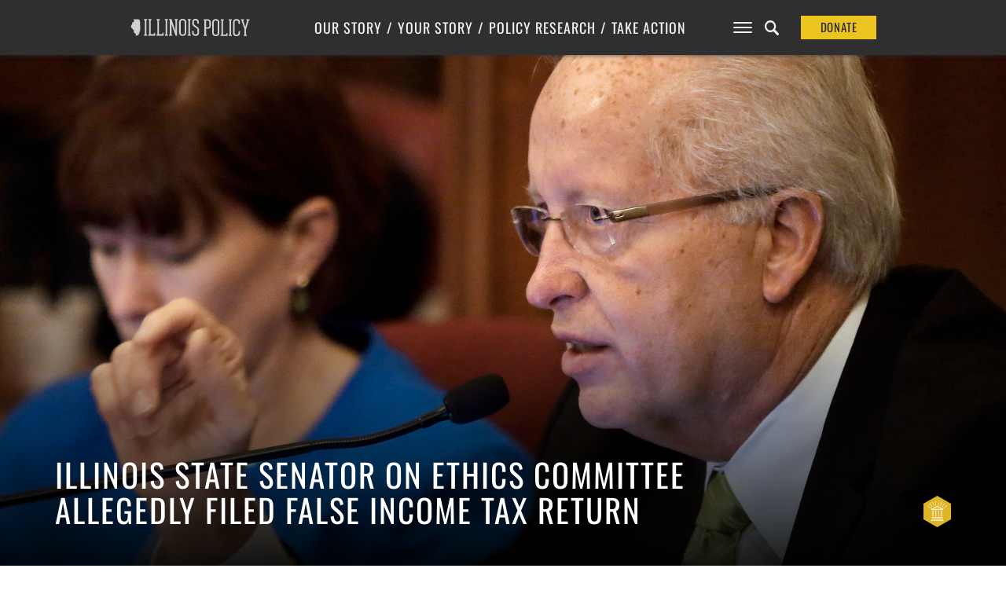

--- FILE ---
content_type: text/html; charset=UTF-8
request_url: https://www.illinoispolicy.org/illinois-state-senator-on-ethics-committee-allegedly-filed-false-income-tax-return/
body_size: 17573
content:

<!DOCTYPE html>
<html>
<head>
	<meta charset='utf-8'>
	<meta name="viewport" content="width=device-width, initial-scale=1, user-scalable=no" id="metaViewport">
	<script>
		if (window.matchMedia !== undefined && (window.matchMedia('(min-width: 500px) and (orientation: portrait)').matches || window.matchMedia('(min-width: 800px) and (orientation: landscape)').matches)){
			document.getElementById('metaViewport').setAttribute('content','width=1020');
		}
	</script>

	
	<meta name="description" content="Sources have identified state Sen. Terry Link as the FBI’s witness in their investigation into former state Rep. Luis Arroyo. Tax troubles may have led to Link’s cooperation.">

	<link rel="shortcut icon" href="https://files.illinoispolicy.org/favicon.ico"/>
	<link rel="stylesheet" type="text/css" media="all" href="https://files.illinoispolicy.org/wp-content/themes/illinoispolicy/style.css?e2e56a5607e00c3788b5db06863516ff"/>
	<link rel="stylesheet" type="text/css" media="print" href="https://files.illinoispolicy.org/wp-content/themes/illinoispolicy/print.css?e2e56a5607e00c3788b5db06863516ff"/>

	<link href="https://plus.google.com/+illinoispolicy" rel="publisher" />
	<meta property="fb:pages" content="56680318666" />
	<meta name="p:domain_verify" content="e8d80651b7c8a983e2a34153ebb953e3"/>

	<!--[if lt IE 9]>
	<link rel="stylesheet" type="text/css" media="all" href="https://files.illinoispolicy.org/wp-content/themes/illinoispolicy/ie8.css"/>
	<script src="https://files.illinoispolicy.org/wp-content/themes/illinoispolicy/scripts/html5shiv.min.js" type="text/javascript"></script>
	<![endif]-->

	<meta name='robots' content='index, follow, max-image-preview:large, max-snippet:-1, max-video-preview:-1' />
	<style>img:is([sizes="auto" i], [sizes^="auto," i]) { contain-intrinsic-size: 3000px 1500px }</style>
	    <!-- Start VWO Common Smartcode -->
    <script data-cfasync="false" nowprocket type='text/javascript'>
        var _vwo_clicks = 10;
    </script>
    <!-- End VWO Common Smartcode -->
        <!-- Start VWO Async SmartCode -->
    <link rel="preconnect" href="https://dev.visualwebsiteoptimizer.com" />
    <script data-cfasync="false" nowprocket type='text/javascript' id='vwoCode'>
        /* Fix: wp-rocket (application/ld+json) */
        window._vwo_code || (function () {
            var account_id=731281,
                version=2.1,
                settings_tolerance=2000,
                library_tolerance=2500,
                use_existing_jquery=false,
                hide_element='body',
                hide_element_style = 'opacity:0 !important;filter:alpha(opacity=0) !important;background:none !important;transition:none !important;',
                /* DO NOT EDIT BELOW THIS LINE */
                f=false,w=window,d=document,v=d.querySelector('#vwoCode'),cK='_vwo_'+account_id+'_settings',cc={};try{var c=JSON.parse(localStorage.getItem('_vwo_'+account_id+'_config'));cc=c&&typeof c==='object'?c:{}}catch(e){}var stT=cc.stT==='session'?w.sessionStorage:w.localStorage;code={use_existing_jquery:function(){return typeof use_existing_jquery!=='undefined'?use_existing_jquery:undefined},library_tolerance:function(){return typeof library_tolerance!=='undefined'?library_tolerance:undefined},settings_tolerance:function(){return cc.sT||settings_tolerance},hide_element_style:function(){return'{'+(cc.hES||hide_element_style)+'}'},hide_element:function(){if(performance.getEntriesByName('first-contentful-paint')[0]){return''}return typeof cc.hE==='string'?cc.hE:hide_element},getVersion:function(){return version},finish:function(e){if(!f){f=true;var t=d.getElementById('_vis_opt_path_hides');if(t)t.parentNode.removeChild(t);if(e)(new Image).src='https://dev.visualwebsiteoptimizer.com/ee.gif?a='+account_id+e}},finished:function(){return f},addScript:function(e){var t=d.createElement('script');t.type='text/javascript';if(e.src){t.src=e.src}else{t.text=e.text}d.getElementsByTagName('head')[0].appendChild(t)},load:function(e,t){var i=this.getSettings(),n=d.createElement('script'),r=this;t=t||{};if(i){n.textContent=i;d.getElementsByTagName('head')[0].appendChild(n);if(!w.VWO||VWO.caE){stT.removeItem(cK);r.load(e)}}else{var o=new XMLHttpRequest;o.open('GET',e,true);o.withCredentials=!t.dSC;o.responseType=t.responseType||'text';o.onload=function(){if(t.onloadCb){return t.onloadCb(o,e)}if(o.status===200||o.status===304){_vwo_code.addScript({text:o.responseText})}else{_vwo_code.finish('&e=loading_failure:'+e)}};o.onerror=function(){if(t.onerrorCb){return t.onerrorCb(e)}_vwo_code.finish('&e=loading_failure:'+e)};o.send()}},getSettings:function(){try{var e=stT.getItem(cK);if(!e){return}e=JSON.parse(e);if(Date.now()>e.e){stT.removeItem(cK);return}return e.s}catch(e){return}},init:function(){if(d.URL.indexOf('__vwo_disable__')>-1)return;var e=this.settings_tolerance();w._vwo_settings_timer=setTimeout(function(){_vwo_code.finish();stT.removeItem(cK)},e);var t;if(this.hide_element()!=='body'){t=d.createElement('style');var i=this.hide_element(),n=i?i+this.hide_element_style():'',r=d.getElementsByTagName('head')[0];t.setAttribute('id','_vis_opt_path_hides');v&&t.setAttribute('nonce',v.nonce);t.setAttribute('type','text/css');if(t.styleSheet)t.styleSheet.cssText=n;else t.appendChild(d.createTextNode(n));r.appendChild(t)}else{t=d.getElementsByTagName('head')[0];var n=d.createElement('div');n.style.cssText='z-index: 2147483647 !important;position: fixed !important;left: 0 !important;top: 0 !important;width: 100% !important;height: 100% !important;background: white !important;';n.setAttribute('id','_vis_opt_path_hides');n.classList.add('_vis_hide_layer');t.parentNode.insertBefore(n,t.nextSibling)}var o='https://dev.visualwebsiteoptimizer.com/j.php?a='+account_id+'&u='+encodeURIComponent(d.URL)+'&vn='+version;if(w.location.search.indexOf('_vwo_xhr')!==-1){this.addScript({src:o})}else{this.load(o+'&x=true')}}};w._vwo_code=code;code.init();})();
    </script>
    <!-- End VWO Async SmartCode -->
    
	<!-- This site is optimized with the Yoast SEO Premium plugin v25.6 (Yoast SEO v25.8) - https://yoast.com/wordpress/plugins/seo/ -->
	<title>Illinois state senator on ethics committee allegedly filed false income tax return</title>
	<meta name="description" content="Sources have identified state Sen. Terry Link as the FBI’s witness in their investigation into former state Rep. Luis Arroyo. Tax troubles may have led to Link’s cooperation." />
	<link rel="canonical" href="https://www.illinoispolicy.org/illinois-state-senator-on-ethics-committee-allegedly-filed-false-income-tax-return/" />
	<meta property="og:locale" content="en_US" />
	<meta property="og:type" content="article" />
	<meta property="og:title" content="Illinois state senator on ethics committee allegedly filed false income tax return" />
	<meta property="og:description" content="Sources have identified state Sen. Terry Link as the FBI’s witness in their investigation into former state Rep. Luis Arroyo. Tax troubles may have led to Link’s cooperation." />
	<meta property="og:url" content="https://www.illinoispolicy.org/illinois-state-senator-on-ethics-committee-allegedly-filed-false-income-tax-return/" />
	<meta property="og:site_name" content="Illinois Policy" />
	<meta property="article:publisher" content="https://www.facebook.com/illinoispolicy" />
	<meta property="article:published_time" content="2019-11-07T16:01:14+00:00" />
	<meta property="article:modified_time" content="2019-12-12T22:14:04+00:00" />
	<meta property="og:image" content="https://files.illinoispolicy.org/wp-content/uploads/2017/11/AP_604560635616.jpg" />
	<meta property="og:image:width" content="4393" />
	<meta property="og:image:height" content="2928" />
	<meta property="og:image:type" content="image/jpeg" />
	<meta name="author" content="Illinois Policy" />
	<meta name="twitter:card" content="summary_large_image" />
	<meta name="twitter:creator" content="@illinoispolicy" />
	<meta name="twitter:site" content="@illinoispolicy" />
	<meta name="twitter:label1" content="Written by" />
	<meta name="twitter:data1" content="Illinois Policy" />
	<meta name="twitter:label2" content="Est. reading time" />
	<meta name="twitter:data2" content="3 minutes" />
	<script type="application/ld+json" class="yoast-schema-graph">{"@context":"https://schema.org","@graph":[{"@type":"WebPage","@id":"https://www.illinoispolicy.org/illinois-state-senator-on-ethics-committee-allegedly-filed-false-income-tax-return/","url":"https://www.illinoispolicy.org/illinois-state-senator-on-ethics-committee-allegedly-filed-false-income-tax-return/","name":"Illinois state senator on ethics committee allegedly filed false income tax return","isPartOf":{"@id":"https://www.illinoispolicy.org/#website"},"primaryImageOfPage":{"@id":"https://www.illinoispolicy.org/illinois-state-senator-on-ethics-committee-allegedly-filed-false-income-tax-return/#primaryimage"},"image":["https://files.illinoispolicy.org/wp-content/uploads/2017/11/AP_604560635616.jpg","https://files.illinoispolicy.org/wp-content/uploads/2017/11/AP_604560635616.jpg","https://files.illinoispolicy.org/wp-content/uploads/2017/11/AP_604560635616.jpg"],"thumbnailUrl":"https://files.illinoispolicy.org/wp-content/uploads/2017/11/AP_604560635616.jpg","datePublished":"2019-11-07T16:01:14+00:00","dateModified":"2019-12-12T22:14:04+00:00","author":{"@id":"https://www.illinoispolicy.org/#/schema/person/522d8b94a605ba1827b4a15b9684b339"},"description":"Sources have identified state Sen. Terry Link as the FBI’s witness in their investigation into former state Rep. Luis Arroyo. Tax troubles may have led to Link’s cooperation.","breadcrumb":{"@id":"https://www.illinoispolicy.org/illinois-state-senator-on-ethics-committee-allegedly-filed-false-income-tax-return/#breadcrumb"},"inLanguage":"en-US","potentialAction":[{"@type":"ReadAction","target":["https://www.illinoispolicy.org/illinois-state-senator-on-ethics-committee-allegedly-filed-false-income-tax-return/"]}],"mentions":[{"@type":["Thing"],"@id":"kg:/g/0264ht","name":"Rod Blagojevich","description":"40th governor of Illinois from 2003 to 2009","image":"http://commons.wikimedia.org/wiki/Special:FilePath/U.S.%20Department%20of%20Energy%20-%20Science%20-%20389%20005%20009%20(9786312446)%20(cropped%202).jpg","sameAs":["https://www.google.com/search?kgmid=/m/0264ht","https://www.wikidata.org/wiki/Q151891","https://twitter.com/governorrod","https://www.imdb.com/title/nm3255886"]},{"@type":["Thing","Organization"],"@id":"kg:/g/03j8dy","name":"Illinois General Assembly","description":"legislative branch of the state government of Illinois","url":"https://ilga.gov","image":"https://encrypted-tbn2.gstatic.com/images?q=tbn:ANd9GcTu9EaHardmgWyVpbeCJ9nOrdzYCIgrGdgB6RPTdY5IJv0Immp0","location":{"@type":"Country","name":"United States"},"sameAs":["https://www.google.com/search?kgmid=/m/03j8dy","https://www.wikidata.org/wiki/Q1437547"]},{"@type":["Thing","Person"],"@id":"kg:/g/0fds9v","name":"Martin Sandoval","description":"American politician (1964-2020)","url":"http://www.senatormartinsandoval.com/","birthDate":null,"sameAs":["https://www.google.com/search?kgmid=/m/0fds9v","https://www.wikidata.org/wiki/Q6776522"]},{"@type":["Thing","Person"],"@id":"kg:/g/05985b","name":"Edward M. Burke","description":"Chicago alderman","image":"https://encrypted-tbn2.gstatic.com/images?q=tbn:ANd9GcTn-fIgTrmxlbmjpleZrscbZVsW2jYvqisflBIjUTZv-lo_PaCr","birthDate":null,"sameAs":["https://www.google.com/search?kgmid=/m/05985b","https://www.wikidata.org/wiki/Q5344252"]},{"@type":["Thing","Place","AdministrativeArea","City"],"@id":"kg:/g/0sbbq","name":"Waukegan","description":"county seat of Lake County, Illinois, United States","url":"https://www.waukeganil.gov/","image":"https://encrypted-tbn2.gstatic.com/images?q=tbn:ANd9GcSqbcKazLiDkhcmRgOolULzac-4O_mgX0nEtAFyLQB43vzyeMvv","containedInPlace":{"@type":"Country","name":"United States"},"sameAs":["https://www.google.com/search?kgmid=/m/0sbbq","https://www.wikidata.org/wiki/Q578289"]},{"@type":["Thing","Place","City"],"@id":"kg:/g/0s6gw","name":"Villa Park","description":"village in DuPage County, Illinois, United States of America","url":"http://www.invillapark.com/","image":"https://encrypted-tbn3.gstatic.com/images?q=tbn:ANd9GcSA2yQbmkLZxK6vBeHdfytWhTQbvKvJUoA1RDAIrl4tJsO7O53G","containedInPlace":{"@type":"Country","name":"United States"},"sameAs":["https://www.google.com/search?kgmid=/m/0s6gw","https://www.wikidata.org/wiki/Q1863204"]}]},{"@type":"ImageObject","inLanguage":"en-US","@id":"https://www.illinoispolicy.org/illinois-state-senator-on-ethics-committee-allegedly-filed-false-income-tax-return/#primaryimage","url":"https://files.illinoispolicy.org/wp-content/uploads/2017/11/AP_604560635616.jpg","contentUrl":"https://files.illinoispolicy.org/wp-content/uploads/2017/11/AP_604560635616.jpg","width":4393,"height":2928},{"@type":"BreadcrumbList","@id":"https://www.illinoispolicy.org/illinois-state-senator-on-ethics-committee-allegedly-filed-false-income-tax-return/#breadcrumb","itemListElement":[{"@type":"ListItem","position":1,"name":"Home","item":"https://www.illinoispolicy.org/"},{"@type":"ListItem","position":2,"name":"Illinois state senator on ethics committee allegedly filed false income tax return"}]},{"@type":"WebSite","@id":"https://www.illinoispolicy.org/#website","url":"https://www.illinoispolicy.org/","name":"Illinois Policy","description":"Illinois&#039;s comeback story starts here","alternateName":"Illinois Policy Institute","potentialAction":[{"@type":"SearchAction","target":{"@type":"EntryPoint","urlTemplate":"https://www.illinoispolicy.org/?s={search_term_string}"},"query-input":{"@type":"PropertyValueSpecification","valueRequired":true,"valueName":"search_term_string"}}],"inLanguage":"en-US"},{"@type":"Person","@id":"https://www.illinoispolicy.org/#/schema/person/522d8b94a605ba1827b4a15b9684b339","name":"Illinois Policy","url":"https://www.illinoispolicy.org/author/cripp/"}]}</script>
	<!-- / Yoast SEO Premium plugin. -->


<link rel='dns-prefetch' href='//files.illinoispolicy.org' />
<link rel='dns-prefetch' href='//www.google.com' />
<link rel='stylesheet' id='wp-block-library-css' href='https://www.illinoispolicy.org/wp-includes/css/dist/block-library/style.min.css?ver=6.8.2' type='text/css' media='all' />
<style id='classic-theme-styles-inline-css' type='text/css'>
/*! This file is auto-generated */
.wp-block-button__link{color:#fff;background-color:#32373c;border-radius:9999px;box-shadow:none;text-decoration:none;padding:calc(.667em + 2px) calc(1.333em + 2px);font-size:1.125em}.wp-block-file__button{background:#32373c;color:#fff;text-decoration:none}
</style>
<style id='co-authors-plus-coauthors-style-inline-css' type='text/css'>
.wp-block-co-authors-plus-coauthors.is-layout-flow [class*=wp-block-co-authors-plus]{display:inline}

</style>
<style id='co-authors-plus-avatar-style-inline-css' type='text/css'>
.wp-block-co-authors-plus-avatar :where(img){height:auto;max-width:100%;vertical-align:bottom}.wp-block-co-authors-plus-coauthors.is-layout-flow .wp-block-co-authors-plus-avatar :where(img){vertical-align:middle}.wp-block-co-authors-plus-avatar:is(.alignleft,.alignright){display:table}.wp-block-co-authors-plus-avatar.aligncenter{display:table;margin-inline:auto}

</style>
<style id='co-authors-plus-image-style-inline-css' type='text/css'>
.wp-block-co-authors-plus-image{margin-bottom:0}.wp-block-co-authors-plus-image :where(img){height:auto;max-width:100%;vertical-align:bottom}.wp-block-co-authors-plus-coauthors.is-layout-flow .wp-block-co-authors-plus-image :where(img){vertical-align:middle}.wp-block-co-authors-plus-image:is(.alignfull,.alignwide) :where(img){width:100%}.wp-block-co-authors-plus-image:is(.alignleft,.alignright){display:table}.wp-block-co-authors-plus-image.aligncenter{display:table;margin-inline:auto}

</style>
<style id='global-styles-inline-css' type='text/css'>
:root{--wp--preset--aspect-ratio--square: 1;--wp--preset--aspect-ratio--4-3: 4/3;--wp--preset--aspect-ratio--3-4: 3/4;--wp--preset--aspect-ratio--3-2: 3/2;--wp--preset--aspect-ratio--2-3: 2/3;--wp--preset--aspect-ratio--16-9: 16/9;--wp--preset--aspect-ratio--9-16: 9/16;--wp--preset--color--black: #000000;--wp--preset--color--cyan-bluish-gray: #abb8c3;--wp--preset--color--white: #ffffff;--wp--preset--color--pale-pink: #f78da7;--wp--preset--color--vivid-red: #cf2e2e;--wp--preset--color--luminous-vivid-orange: #ff6900;--wp--preset--color--luminous-vivid-amber: #fcb900;--wp--preset--color--light-green-cyan: #7bdcb5;--wp--preset--color--vivid-green-cyan: #00d084;--wp--preset--color--pale-cyan-blue: #8ed1fc;--wp--preset--color--vivid-cyan-blue: #0693e3;--wp--preset--color--vivid-purple: #9b51e0;--wp--preset--gradient--vivid-cyan-blue-to-vivid-purple: linear-gradient(135deg,rgba(6,147,227,1) 0%,rgb(155,81,224) 100%);--wp--preset--gradient--light-green-cyan-to-vivid-green-cyan: linear-gradient(135deg,rgb(122,220,180) 0%,rgb(0,208,130) 100%);--wp--preset--gradient--luminous-vivid-amber-to-luminous-vivid-orange: linear-gradient(135deg,rgba(252,185,0,1) 0%,rgba(255,105,0,1) 100%);--wp--preset--gradient--luminous-vivid-orange-to-vivid-red: linear-gradient(135deg,rgba(255,105,0,1) 0%,rgb(207,46,46) 100%);--wp--preset--gradient--very-light-gray-to-cyan-bluish-gray: linear-gradient(135deg,rgb(238,238,238) 0%,rgb(169,184,195) 100%);--wp--preset--gradient--cool-to-warm-spectrum: linear-gradient(135deg,rgb(74,234,220) 0%,rgb(151,120,209) 20%,rgb(207,42,186) 40%,rgb(238,44,130) 60%,rgb(251,105,98) 80%,rgb(254,248,76) 100%);--wp--preset--gradient--blush-light-purple: linear-gradient(135deg,rgb(255,206,236) 0%,rgb(152,150,240) 100%);--wp--preset--gradient--blush-bordeaux: linear-gradient(135deg,rgb(254,205,165) 0%,rgb(254,45,45) 50%,rgb(107,0,62) 100%);--wp--preset--gradient--luminous-dusk: linear-gradient(135deg,rgb(255,203,112) 0%,rgb(199,81,192) 50%,rgb(65,88,208) 100%);--wp--preset--gradient--pale-ocean: linear-gradient(135deg,rgb(255,245,203) 0%,rgb(182,227,212) 50%,rgb(51,167,181) 100%);--wp--preset--gradient--electric-grass: linear-gradient(135deg,rgb(202,248,128) 0%,rgb(113,206,126) 100%);--wp--preset--gradient--midnight: linear-gradient(135deg,rgb(2,3,129) 0%,rgb(40,116,252) 100%);--wp--preset--font-size--small: 13px;--wp--preset--font-size--medium: 20px;--wp--preset--font-size--large: 36px;--wp--preset--font-size--x-large: 42px;--wp--preset--spacing--20: 0.44rem;--wp--preset--spacing--30: 0.67rem;--wp--preset--spacing--40: 1rem;--wp--preset--spacing--50: 1.5rem;--wp--preset--spacing--60: 2.25rem;--wp--preset--spacing--70: 3.38rem;--wp--preset--spacing--80: 5.06rem;--wp--preset--shadow--natural: 6px 6px 9px rgba(0, 0, 0, 0.2);--wp--preset--shadow--deep: 12px 12px 50px rgba(0, 0, 0, 0.4);--wp--preset--shadow--sharp: 6px 6px 0px rgba(0, 0, 0, 0.2);--wp--preset--shadow--outlined: 6px 6px 0px -3px rgba(255, 255, 255, 1), 6px 6px rgba(0, 0, 0, 1);--wp--preset--shadow--crisp: 6px 6px 0px rgba(0, 0, 0, 1);}:where(.is-layout-flex){gap: 0.5em;}:where(.is-layout-grid){gap: 0.5em;}body .is-layout-flex{display: flex;}.is-layout-flex{flex-wrap: wrap;align-items: center;}.is-layout-flex > :is(*, div){margin: 0;}body .is-layout-grid{display: grid;}.is-layout-grid > :is(*, div){margin: 0;}:where(.wp-block-columns.is-layout-flex){gap: 2em;}:where(.wp-block-columns.is-layout-grid){gap: 2em;}:where(.wp-block-post-template.is-layout-flex){gap: 1.25em;}:where(.wp-block-post-template.is-layout-grid){gap: 1.25em;}.has-black-color{color: var(--wp--preset--color--black) !important;}.has-cyan-bluish-gray-color{color: var(--wp--preset--color--cyan-bluish-gray) !important;}.has-white-color{color: var(--wp--preset--color--white) !important;}.has-pale-pink-color{color: var(--wp--preset--color--pale-pink) !important;}.has-vivid-red-color{color: var(--wp--preset--color--vivid-red) !important;}.has-luminous-vivid-orange-color{color: var(--wp--preset--color--luminous-vivid-orange) !important;}.has-luminous-vivid-amber-color{color: var(--wp--preset--color--luminous-vivid-amber) !important;}.has-light-green-cyan-color{color: var(--wp--preset--color--light-green-cyan) !important;}.has-vivid-green-cyan-color{color: var(--wp--preset--color--vivid-green-cyan) !important;}.has-pale-cyan-blue-color{color: var(--wp--preset--color--pale-cyan-blue) !important;}.has-vivid-cyan-blue-color{color: var(--wp--preset--color--vivid-cyan-blue) !important;}.has-vivid-purple-color{color: var(--wp--preset--color--vivid-purple) !important;}.has-black-background-color{background-color: var(--wp--preset--color--black) !important;}.has-cyan-bluish-gray-background-color{background-color: var(--wp--preset--color--cyan-bluish-gray) !important;}.has-white-background-color{background-color: var(--wp--preset--color--white) !important;}.has-pale-pink-background-color{background-color: var(--wp--preset--color--pale-pink) !important;}.has-vivid-red-background-color{background-color: var(--wp--preset--color--vivid-red) !important;}.has-luminous-vivid-orange-background-color{background-color: var(--wp--preset--color--luminous-vivid-orange) !important;}.has-luminous-vivid-amber-background-color{background-color: var(--wp--preset--color--luminous-vivid-amber) !important;}.has-light-green-cyan-background-color{background-color: var(--wp--preset--color--light-green-cyan) !important;}.has-vivid-green-cyan-background-color{background-color: var(--wp--preset--color--vivid-green-cyan) !important;}.has-pale-cyan-blue-background-color{background-color: var(--wp--preset--color--pale-cyan-blue) !important;}.has-vivid-cyan-blue-background-color{background-color: var(--wp--preset--color--vivid-cyan-blue) !important;}.has-vivid-purple-background-color{background-color: var(--wp--preset--color--vivid-purple) !important;}.has-black-border-color{border-color: var(--wp--preset--color--black) !important;}.has-cyan-bluish-gray-border-color{border-color: var(--wp--preset--color--cyan-bluish-gray) !important;}.has-white-border-color{border-color: var(--wp--preset--color--white) !important;}.has-pale-pink-border-color{border-color: var(--wp--preset--color--pale-pink) !important;}.has-vivid-red-border-color{border-color: var(--wp--preset--color--vivid-red) !important;}.has-luminous-vivid-orange-border-color{border-color: var(--wp--preset--color--luminous-vivid-orange) !important;}.has-luminous-vivid-amber-border-color{border-color: var(--wp--preset--color--luminous-vivid-amber) !important;}.has-light-green-cyan-border-color{border-color: var(--wp--preset--color--light-green-cyan) !important;}.has-vivid-green-cyan-border-color{border-color: var(--wp--preset--color--vivid-green-cyan) !important;}.has-pale-cyan-blue-border-color{border-color: var(--wp--preset--color--pale-cyan-blue) !important;}.has-vivid-cyan-blue-border-color{border-color: var(--wp--preset--color--vivid-cyan-blue) !important;}.has-vivid-purple-border-color{border-color: var(--wp--preset--color--vivid-purple) !important;}.has-vivid-cyan-blue-to-vivid-purple-gradient-background{background: var(--wp--preset--gradient--vivid-cyan-blue-to-vivid-purple) !important;}.has-light-green-cyan-to-vivid-green-cyan-gradient-background{background: var(--wp--preset--gradient--light-green-cyan-to-vivid-green-cyan) !important;}.has-luminous-vivid-amber-to-luminous-vivid-orange-gradient-background{background: var(--wp--preset--gradient--luminous-vivid-amber-to-luminous-vivid-orange) !important;}.has-luminous-vivid-orange-to-vivid-red-gradient-background{background: var(--wp--preset--gradient--luminous-vivid-orange-to-vivid-red) !important;}.has-very-light-gray-to-cyan-bluish-gray-gradient-background{background: var(--wp--preset--gradient--very-light-gray-to-cyan-bluish-gray) !important;}.has-cool-to-warm-spectrum-gradient-background{background: var(--wp--preset--gradient--cool-to-warm-spectrum) !important;}.has-blush-light-purple-gradient-background{background: var(--wp--preset--gradient--blush-light-purple) !important;}.has-blush-bordeaux-gradient-background{background: var(--wp--preset--gradient--blush-bordeaux) !important;}.has-luminous-dusk-gradient-background{background: var(--wp--preset--gradient--luminous-dusk) !important;}.has-pale-ocean-gradient-background{background: var(--wp--preset--gradient--pale-ocean) !important;}.has-electric-grass-gradient-background{background: var(--wp--preset--gradient--electric-grass) !important;}.has-midnight-gradient-background{background: var(--wp--preset--gradient--midnight) !important;}.has-small-font-size{font-size: var(--wp--preset--font-size--small) !important;}.has-medium-font-size{font-size: var(--wp--preset--font-size--medium) !important;}.has-large-font-size{font-size: var(--wp--preset--font-size--large) !important;}.has-x-large-font-size{font-size: var(--wp--preset--font-size--x-large) !important;}
:where(.wp-block-post-template.is-layout-flex){gap: 1.25em;}:where(.wp-block-post-template.is-layout-grid){gap: 1.25em;}
:where(.wp-block-columns.is-layout-flex){gap: 2em;}:where(.wp-block-columns.is-layout-grid){gap: 2em;}
:root :where(.wp-block-pullquote){font-size: 1.5em;line-height: 1.6;}
</style>
<link rel='stylesheet' id='ttd_topics_public_css-css' href='https://www.illinoispolicy.org/wp-content/plugins/ttd-topics/public/css/ttd-topics-public.css?ver=3.2.13' type='text/css' media='all' />
<script type="text/javascript" src="https://files.illinoispolicy.org/wp-content/themes/illinoispolicy/scripts/jquery-1.11.0.min.js?ver=1.11.0" id="jquery-js"></script>
<script src="https://www.illinoispolicy.org/wp-content/plugins/ttd-topics/public/js/ttd-post.js?ver=3.2.13" type="module"></script><link rel="https://api.w.org/" href="https://www.illinoispolicy.org/wp-json/" /><link rel="alternate" title="JSON" type="application/json" href="https://www.illinoispolicy.org/wp-json/wp/v2/posts/53213" /><link rel='shortlink' href='https://www.illinoispolicy.org/?p=53213' />
<link rel="alternate" title="oEmbed (JSON)" type="application/json+oembed" href="https://www.illinoispolicy.org/wp-json/oembed/1.0/embed?url=https%3A%2F%2Fwww.illinoispolicy.org%2Fillinois-state-senator-on-ethics-committee-allegedly-filed-false-income-tax-return%2F" />
<link rel="alternate" title="oEmbed (XML)" type="text/xml+oembed" href="https://www.illinoispolicy.org/wp-json/oembed/1.0/embed?url=https%3A%2F%2Fwww.illinoispolicy.org%2Fillinois-state-senator-on-ethics-committee-allegedly-filed-false-income-tax-return%2F&#038;format=xml" />
		<style type="text/css" id="wp-custom-css">
			body .gform_wrapper div.gchoice input[type=checkbox] {
	vertical-align: top;
	margin-top: 0.4em;
}
body .gform_wrapper div.gchoice input[type=radio] {
	vertical-align: top;
	margin-top: 0.4em;
}



.parallax-header.report.unknown section.intro>header h4 a {
	background: #8CA18F;
}


.parallax-header.report.unknown aside.listbox h1 {
	color: white;
}
		</style>
		
	
<style>
					@font-face {
			font-family: 'Lora';
			font-style: italic;
			font-display: block;
			src: url(https://files.illinoispolicy.org/wp-content/themes/illinoispolicy/fonts/Lora-Italic-VF-english.woff2?e2e56a5607e00c3788b5db06863516ff) format('woff2-variations');
			font-weight: 300 900;
			unicode-range: U+0000-00A0,U+00A2-00A9,U+00AC-00AE,U+00B0-00B7,U+00B9-00BA,U+00BC-00BE,U+00D7,U+00F7,U+2000-206F,U+2074,U+20AC,U+2122,U+2190-21BB,U+2212,U+2215,U+F8FF,U+FEFF,U+FFFD;
		}
		@font-face {
			font-family: 'Lora';
			font-style: italic;
			font-display: block;
			src: url(https://files.illinoispolicy.org/wp-content/themes/illinoispolicy/fonts/Lora-Italic-VF-rest-all.woff2?e2e56a5607e00c3788b5db06863516ff) format('woff2-variations');
			font-weight: 300 900;
			unicode-range: U+00A1,U+00AA-00AB,U+00AF,U+00B8,U+00BB,U+00BF-00D6,U+00D8-00F6,U+00F8-00FF,U+0131,U+0152-0153,U+02B0-02FF,U+0100-0130,U+0132-0151,U+0154-017F,U+0180-024F,U+1E00-1EFF,U+0100-0130,U+0132-0151,U+0154-017F,U+0180-024F,U+1E00-1EFF,U+0259,U+0300-03C0,U+2070-2073,U+2075-20AB,U+20AD-2121,U+2123-218F,U+21BC-2211,U+2213-2214,U+2216-F8FE,U+FB01-FB02;
		}
				@font-face {
			font-family: 'Lora';
			font-style: normal;
			font-display: block;
			src: url(https://files.illinoispolicy.org/wp-content/themes/illinoispolicy/fonts/Lora-VF-english.woff2?e2e56a5607e00c3788b5db06863516ff) format('woff2-variations');
			font-weight: 300 900;
			unicode-range: U+0000-00A0,U+00A2-00A9,U+00AC-00AE,U+00B0-00B7,U+00B9-00BA,U+00BC-00BE,U+00D7,U+00F7,U+2000-206F,U+2074,U+20AC,U+2122,U+2190-21BB,U+2212,U+2215,U+F8FF,U+FEFF,U+FFFD;
		}
		@font-face {
			font-family: 'Lora';
			font-style: normal;
			font-display: block;
			src: url(https://files.illinoispolicy.org/wp-content/themes/illinoispolicy/fonts/Lora-VF-rest-all.woff2?e2e56a5607e00c3788b5db06863516ff) format('woff2-variations');
			font-weight: 300 900;
			unicode-range: U+00A1,U+00AA-00AB,U+00AF,U+00B8,U+00BB,U+00BF-00D6,U+00D8-00F6,U+00F8-00FF,U+0131,U+0152-0153,U+02B0-02FF,U+0100-0130,U+0132-0151,U+0154-017F,U+0180-024F,U+1E00-1EFF,U+0100-0130,U+0132-0151,U+0154-017F,U+0180-024F,U+1E00-1EFF,U+0259,U+0300-03C0,U+2070-2073,U+2075-20AB,U+20AD-2121,U+2123-218F,U+21BC-2211,U+2213-2214,U+2216-F8FE,U+FB01-FB02;
		}
							@font-face {
			font-family: 'Roboto';
			font-style: italic;
			font-display: block;
			src: url(https://files.illinoispolicy.org/wp-content/themes/illinoispolicy/fonts/Roboto-Italic-VF-english.woff2?e2e56a5607e00c3788b5db06863516ff) format('woff2-variations');
			font-weight: 300 900;
			unicode-range: U+0000-00A0,U+00A2-00A9,U+00AC-00AE,U+00B0-00B7,U+00B9-00BA,U+00BC-00BE,U+00D7,U+00F7,U+2000-206F,U+2074,U+20AC,U+2122,U+2190-21BB,U+2212,U+2215,U+F8FF,U+FEFF,U+FFFD;
		}
		@font-face {
			font-family: 'Roboto';
			font-style: italic;
			font-display: block;
			src: url(https://files.illinoispolicy.org/wp-content/themes/illinoispolicy/fonts/Roboto-Italic-VF-rest-all.woff2?e2e56a5607e00c3788b5db06863516ff) format('woff2-variations');
			font-weight: 300 900;
			unicode-range: U+00A1,U+00AA-00AB,U+00AF,U+00B8,U+00BB,U+00BF-00D6,U+00D8-00F6,U+00F8-00FF,U+0131,U+0152-0153,U+02B0-02FF,U+0100-0130,U+0132-0151,U+0154-017F,U+0180-024F,U+1E00-1EFF,U+0100-0130,U+0132-0151,U+0154-017F,U+0180-024F,U+1E00-1EFF,U+0259,U+0300-03C0,U+2070-2073,U+2075-20AB,U+20AD-2121,U+2123-218F,U+21BC-2211,U+2213-2214,U+2216-F8FE,U+FB01-FB02;
		}
				@font-face {
			font-family: 'Roboto';
			font-style: normal;
			font-display: block;
			src: url(https://files.illinoispolicy.org/wp-content/themes/illinoispolicy/fonts/Roboto-VF-english.woff2?e2e56a5607e00c3788b5db06863516ff) format('woff2-variations');
			font-weight: 300 900;
			unicode-range: U+0000-00A0,U+00A2-00A9,U+00AC-00AE,U+00B0-00B7,U+00B9-00BA,U+00BC-00BE,U+00D7,U+00F7,U+2000-206F,U+2074,U+20AC,U+2122,U+2190-21BB,U+2212,U+2215,U+F8FF,U+FEFF,U+FFFD;
		}
		@font-face {
			font-family: 'Roboto';
			font-style: normal;
			font-display: block;
			src: url(https://files.illinoispolicy.org/wp-content/themes/illinoispolicy/fonts/Roboto-VF-rest-all.woff2?e2e56a5607e00c3788b5db06863516ff) format('woff2-variations');
			font-weight: 300 900;
			unicode-range: U+00A1,U+00AA-00AB,U+00AF,U+00B8,U+00BB,U+00BF-00D6,U+00D8-00F6,U+00F8-00FF,U+0131,U+0152-0153,U+02B0-02FF,U+0100-0130,U+0132-0151,U+0154-017F,U+0180-024F,U+1E00-1EFF,U+0100-0130,U+0132-0151,U+0154-017F,U+0180-024F,U+1E00-1EFF,U+0259,U+0300-03C0,U+2070-2073,U+2075-20AB,U+20AD-2121,U+2123-218F,U+21BC-2211,U+2213-2214,U+2216-F8FE,U+FB01-FB02;
		}
							@font-face {
			font-family: 'Vollkorn';
			font-style: italic;
			font-display: block;
			src: url(https://files.illinoispolicy.org/wp-content/themes/illinoispolicy/fonts/Vollkorn-Italic-VF-english.woff2?e2e56a5607e00c3788b5db06863516ff) format('woff2-variations');
			font-weight: 300 900;
			unicode-range: U+0000-00A0,U+00A2-00A9,U+00AC-00AE,U+00B0-00B7,U+00B9-00BA,U+00BC-00BE,U+00D7,U+00F7,U+2000-206F,U+2074,U+20AC,U+2122,U+2190-21BB,U+2212,U+2215,U+F8FF,U+FEFF,U+FFFD;
		}
		@font-face {
			font-family: 'Vollkorn';
			font-style: italic;
			font-display: block;
			src: url(https://files.illinoispolicy.org/wp-content/themes/illinoispolicy/fonts/Vollkorn-Italic-VF-rest-all.woff2?e2e56a5607e00c3788b5db06863516ff) format('woff2-variations');
			font-weight: 300 900;
			unicode-range: U+00A1,U+00AA-00AB,U+00AF,U+00B8,U+00BB,U+00BF-00D6,U+00D8-00F6,U+00F8-00FF,U+0131,U+0152-0153,U+02B0-02FF,U+0100-0130,U+0132-0151,U+0154-017F,U+0180-024F,U+1E00-1EFF,U+0100-0130,U+0132-0151,U+0154-017F,U+0180-024F,U+1E00-1EFF,U+0259,U+0300-03C0,U+2070-2073,U+2075-20AB,U+20AD-2121,U+2123-218F,U+21BC-2211,U+2213-2214,U+2216-F8FE,U+FB01-FB02;
		}
				@font-face {
			font-family: 'Vollkorn';
			font-style: normal;
			font-display: block;
			src: url(https://files.illinoispolicy.org/wp-content/themes/illinoispolicy/fonts/Vollkorn-VF-english.woff2?e2e56a5607e00c3788b5db06863516ff) format('woff2-variations');
			font-weight: 300 900;
			unicode-range: U+0000-00A0,U+00A2-00A9,U+00AC-00AE,U+00B0-00B7,U+00B9-00BA,U+00BC-00BE,U+00D7,U+00F7,U+2000-206F,U+2074,U+20AC,U+2122,U+2190-21BB,U+2212,U+2215,U+F8FF,U+FEFF,U+FFFD;
		}
		@font-face {
			font-family: 'Vollkorn';
			font-style: normal;
			font-display: block;
			src: url(https://files.illinoispolicy.org/wp-content/themes/illinoispolicy/fonts/Vollkorn-VF-rest-all.woff2?e2e56a5607e00c3788b5db06863516ff) format('woff2-variations');
			font-weight: 300 900;
			unicode-range: U+00A1,U+00AA-00AB,U+00AF,U+00B8,U+00BB,U+00BF-00D6,U+00D8-00F6,U+00F8-00FF,U+0131,U+0152-0153,U+02B0-02FF,U+0100-0130,U+0132-0151,U+0154-017F,U+0180-024F,U+1E00-1EFF,U+0100-0130,U+0132-0151,U+0154-017F,U+0180-024F,U+1E00-1EFF,U+0259,U+0300-03C0,U+2070-2073,U+2075-20AB,U+20AD-2121,U+2123-218F,U+21BC-2211,U+2213-2214,U+2216-F8FE,U+FB01-FB02;
		}
							@font-face {
			font-family: 'Oswald';
			font-style: normal;
			font-display: block;
			src: url(https://files.illinoispolicy.org/wp-content/themes/illinoispolicy/fonts/Oswald-VF-english.woff2?e2e56a5607e00c3788b5db06863516ff) format('woff2-variations');
			font-weight: 300 900;
			unicode-range: U+0000-00A0,U+00A2-00A9,U+00AC-00AE,U+00B0-00B7,U+00B9-00BA,U+00BC-00BE,U+00D7,U+00F7,U+2000-206F,U+2074,U+20AC,U+2122,U+2190-21BB,U+2212,U+2215,U+F8FF,U+FEFF,U+FFFD;
		}
		@font-face {
			font-family: 'Oswald';
			font-style: normal;
			font-display: block;
			src: url(https://files.illinoispolicy.org/wp-content/themes/illinoispolicy/fonts/Oswald-VF-rest-all.woff2?e2e56a5607e00c3788b5db06863516ff) format('woff2-variations');
			font-weight: 300 900;
			unicode-range: U+00A1,U+00AA-00AB,U+00AF,U+00B8,U+00BB,U+00BF-00D6,U+00D8-00F6,U+00F8-00FF,U+0131,U+0152-0153,U+02B0-02FF,U+0100-0130,U+0132-0151,U+0154-017F,U+0180-024F,U+1E00-1EFF,U+0100-0130,U+0132-0151,U+0154-017F,U+0180-024F,U+1E00-1EFF,U+0259,U+0300-03C0,U+2070-2073,U+2075-20AB,U+20AD-2121,U+2123-218F,U+21BC-2211,U+2213-2214,U+2216-F8FE,U+FB01-FB02;
		}
							@font-face {
			font-family: 'Roboto Slab';
			font-style: normal;
			font-display: block;
			src: url(https://files.illinoispolicy.org/wp-content/themes/illinoispolicy/fonts/RobotoSlab-VF-english.woff2?e2e56a5607e00c3788b5db06863516ff) format('woff2-variations');
			font-weight: 300 900;
			unicode-range: U+0000-00A0,U+00A2-00A9,U+00AC-00AE,U+00B0-00B7,U+00B9-00BA,U+00BC-00BE,U+00D7,U+00F7,U+2000-206F,U+2074,U+20AC,U+2122,U+2190-21BB,U+2212,U+2215,U+F8FF,U+FEFF,U+FFFD;
		}
		@font-face {
			font-family: 'Roboto Slab';
			font-style: normal;
			font-display: block;
			src: url(https://files.illinoispolicy.org/wp-content/themes/illinoispolicy/fonts/RobotoSlab-VF-rest-all.woff2?e2e56a5607e00c3788b5db06863516ff) format('woff2-variations');
			font-weight: 300 900;
			unicode-range: U+00A1,U+00AA-00AB,U+00AF,U+00B8,U+00BB,U+00BF-00D6,U+00D8-00F6,U+00F8-00FF,U+0131,U+0152-0153,U+02B0-02FF,U+0100-0130,U+0132-0151,U+0154-017F,U+0180-024F,U+1E00-1EFF,U+0100-0130,U+0132-0151,U+0154-017F,U+0180-024F,U+1E00-1EFF,U+0259,U+0300-03C0,U+2070-2073,U+2075-20AB,U+20AD-2121,U+2123-218F,U+21BC-2211,U+2213-2214,U+2216-F8FE,U+FB01-FB02;
		}
							@font-face {
			font-family: 'Noticia Text';
			font-style: italic;
			font-display: block;
			src: url(https://files.illinoispolicy.org/wp-content/themes/illinoispolicy/fonts/NoticiaText-Italic-english.woff2?e2e56a5607e00c3788b5db06863516ff) format('woff2');
			font-weight: 400;
			unicode-range: U+0000-00A0,U+00A2-00A9,U+00AC-00AE,U+00B0-00B7,U+00B9-00BA,U+00BC-00BE,U+00D7,U+00F7,U+2000-206F,U+2074,U+20AC,U+2122,U+2190-21BB,U+2212,U+2215,U+F8FF,U+FEFF,U+FFFD;
		}
		@font-face {
			font-family: 'Noticia Text';
			font-style: italic;
			font-display: block;
			src: url(https://files.illinoispolicy.org/wp-content/themes/illinoispolicy/fonts/NoticiaText-Italic-rest-all.woff2?e2e56a5607e00c3788b5db06863516ff) format('woff2');
			font-weight: 400;
			unicode-range: U+00A1,U+00AA-00AB,U+00AF,U+00B8,U+00BB,U+00BF-00D6,U+00D8-00F6,U+00F8-00FF,U+0131,U+0152-0153,U+02B0-02FF,U+0100-0130,U+0132-0151,U+0154-017F,U+0180-024F,U+1E00-1EFF,U+0100-0130,U+0132-0151,U+0154-017F,U+0180-024F,U+1E00-1EFF,U+0259,U+0300-03C0,U+2070-2073,U+2075-20AB,U+20AD-2121,U+2123-218F,U+21BC-2211,U+2213-2214,U+2216-F8FE,U+FB01-FB02;
		}
				@font-face {
			font-family: 'Noticia Text';
			font-style: normal;
			font-display: block;
			src: url(https://files.illinoispolicy.org/wp-content/themes/illinoispolicy/fonts/NoticiaText-Regular-english.woff2?e2e56a5607e00c3788b5db06863516ff) format('woff2');
			font-weight: 400;
			unicode-range: U+0000-00A0,U+00A2-00A9,U+00AC-00AE,U+00B0-00B7,U+00B9-00BA,U+00BC-00BE,U+00D7,U+00F7,U+2000-206F,U+2074,U+20AC,U+2122,U+2190-21BB,U+2212,U+2215,U+F8FF,U+FEFF,U+FFFD;
		}
		@font-face {
			font-family: 'Noticia Text';
			font-style: normal;
			font-display: block;
			src: url(https://files.illinoispolicy.org/wp-content/themes/illinoispolicy/fonts/NoticiaText-Regular-rest-all.woff2?e2e56a5607e00c3788b5db06863516ff) format('woff2');
			font-weight: 400;
			unicode-range: U+00A1,U+00AA-00AB,U+00AF,U+00B8,U+00BB,U+00BF-00D6,U+00D8-00F6,U+00F8-00FF,U+0131,U+0152-0153,U+02B0-02FF,U+0100-0130,U+0132-0151,U+0154-017F,U+0180-024F,U+1E00-1EFF,U+0100-0130,U+0132-0151,U+0154-017F,U+0180-024F,U+1E00-1EFF,U+0259,U+0300-03C0,U+2070-2073,U+2075-20AB,U+20AD-2121,U+2123-218F,U+21BC-2211,U+2213-2214,U+2216-F8FE,U+FB01-FB02;
		}
				@font-face {
			font-family: 'Noticia Text';
			font-style: italic;
			font-display: block;
			src: url(https://files.illinoispolicy.org/wp-content/themes/illinoispolicy/fonts/NoticiaText-BoldItalic-english.woff2?e2e56a5607e00c3788b5db06863516ff) format('woff2');
			font-weight: 700;
			unicode-range: U+0000-00A0,U+00A2-00A9,U+00AC-00AE,U+00B0-00B7,U+00B9-00BA,U+00BC-00BE,U+00D7,U+00F7,U+2000-206F,U+2074,U+20AC,U+2122,U+2190-21BB,U+2212,U+2215,U+F8FF,U+FEFF,U+FFFD;
		}
		@font-face {
			font-family: 'Noticia Text';
			font-style: italic;
			font-display: block;
			src: url(https://files.illinoispolicy.org/wp-content/themes/illinoispolicy/fonts/NoticiaText-BoldItalic-rest-all.woff2?e2e56a5607e00c3788b5db06863516ff) format('woff2');
			font-weight: 700;
			unicode-range: U+00A1,U+00AA-00AB,U+00AF,U+00B8,U+00BB,U+00BF-00D6,U+00D8-00F6,U+00F8-00FF,U+0131,U+0152-0153,U+02B0-02FF,U+0100-0130,U+0132-0151,U+0154-017F,U+0180-024F,U+1E00-1EFF,U+0100-0130,U+0132-0151,U+0154-017F,U+0180-024F,U+1E00-1EFF,U+0259,U+0300-03C0,U+2070-2073,U+2075-20AB,U+20AD-2121,U+2123-218F,U+21BC-2211,U+2213-2214,U+2216-F8FE,U+FB01-FB02;
		}
				@font-face {
			font-family: 'Noticia Text';
			font-style: normal;
			font-display: block;
			src: url(https://files.illinoispolicy.org/wp-content/themes/illinoispolicy/fonts/NoticiaText-Bold-english.woff2?e2e56a5607e00c3788b5db06863516ff) format('woff2');
			font-weight: 700;
			unicode-range: U+0000-00A0,U+00A2-00A9,U+00AC-00AE,U+00B0-00B7,U+00B9-00BA,U+00BC-00BE,U+00D7,U+00F7,U+2000-206F,U+2074,U+20AC,U+2122,U+2190-21BB,U+2212,U+2215,U+F8FF,U+FEFF,U+FFFD;
		}
		@font-face {
			font-family: 'Noticia Text';
			font-style: normal;
			font-display: block;
			src: url(https://files.illinoispolicy.org/wp-content/themes/illinoispolicy/fonts/NoticiaText-Bold-rest-all.woff2?e2e56a5607e00c3788b5db06863516ff) format('woff2');
			font-weight: 700;
			unicode-range: U+00A1,U+00AA-00AB,U+00AF,U+00B8,U+00BB,U+00BF-00D6,U+00D8-00F6,U+00F8-00FF,U+0131,U+0152-0153,U+02B0-02FF,U+0100-0130,U+0132-0151,U+0154-017F,U+0180-024F,U+1E00-1EFF,U+0100-0130,U+0132-0151,U+0154-017F,U+0180-024F,U+1E00-1EFF,U+0259,U+0300-03C0,U+2070-2073,U+2075-20AB,U+20AD-2121,U+2123-218F,U+21BC-2211,U+2213-2214,U+2216-F8FE,U+FB01-FB02;
		}
			</style>
	<script>
	var siteUrl = 'https://www.illinoispolicy.org';
	var recaptchaPublicKey   = '6Le9ZNcZAAAAAMHTsuz3Xn0G_OCIuDXuPLHvtj-T';
	var recaptchaV2PublicKey = '6Ld0QnoeAAAAABN6OXZ_ZsbV32f-CHMNGxeALp29';
</script>

<script src="https://www.google.com/recaptcha/api.js?render=6Le9ZNcZAAAAAMHTsuz3Xn0G_OCIuDXuPLHvtj-T" async></script>

<!-- Google Tag Manager -->
<script>(function(w,d,s,l,i){w[l]=w[l]||[];w[l].push({'gtm.start':
			new Date().getTime(),event:'gtm.js'});var f=d.getElementsByTagName(s)[0],
		j=d.createElement(s),dl=l!='dataLayer'?'&l='+l:'';j.async=true;j.src=
		'https://www.googletagmanager.com/gtm.js?id='+i+dl;f.parentNode.insertBefore(j,f);
	})(window,document,'script','dataLayer','GTM-P8SRTP5');</script>
<!-- End Google Tag Manager -->
	<script src="https://js.stripe.com/v3/"></script>

			<script>
			dataLayer.push({
				'event': 'pageview',
				'author': "",
				'category': "Good Government"			});
		</script>
	</head>

<body class="no-js">

<div id="wrap">
	
<nav class="main">
  <div class="contain">
	  <ul id="menu-top-menu" class="main"><li id="menu-item-76343" class="menu-item menu-item-type-post_type menu-item-object-page menu-item-76343"><a href="https://www.illinoispolicy.org/our-story/">Our Story</a></li><li id="menu-item-70445" class="menu-item menu-item-type-post_type_archive menu-item-object-story menu-item-70445"><a href="https://www.illinoispolicy.org/your-story/">Your Story</a></li><li id="menu-item-70443" class="disabled menu-item menu-item-type-post_type menu-item-object-page menu-item-has-children menu-item-70443"><a href="https://www.illinoispolicy.org/policy-research/">Policy Research</a><ul class="sub-menu"><li id="menu-item-70446" class="menu-item menu-item-type-taxonomy menu-item-object-category menu-item-70446"><a href="https://www.illinoispolicy.org/category/budget-tax/">Budget + Tax</a></li><li id="menu-item-70447" class="menu-item menu-item-type-taxonomy menu-item-object-category menu-item-70447"><a href="https://www.illinoispolicy.org/category/jobs-growth/">Jobs + Growth</a></li><li id="menu-item-70448" class="menu-item menu-item-type-taxonomy menu-item-object-category current-post-ancestor current-menu-parent current-post-parent menu-item-70448"><a href="https://www.illinoispolicy.org/category/good-government/">Good Government</a></li><li id="menu-item-70449" class="menu-item menu-item-type-taxonomy menu-item-object-category menu-item-70449"><a href="https://www.illinoispolicy.org/category/labor/">Labor</a></li><li id="menu-item-70450" class="menu-item menu-item-type-taxonomy menu-item-object-category menu-item-70450"><a href="https://www.illinoispolicy.org/category/pensions/">Pensions</a></li><li id="menu-item-70461" class="menu-item menu-item-type-taxonomy menu-item-object-category menu-item-70461"><a href="https://www.illinoispolicy.org/category/education/">Education</a></li><li id="menu-item-70452" class="menu-item menu-item-type-taxonomy menu-item-object-category menu-item-70452"><a href="https://www.illinoispolicy.org/category/criminal-justice/">Criminal Justice</a></li><li id="menu-item-70744" class="menu-item menu-item-type-taxonomy menu-item-object-category menu-item-70744"><a href="https://www.illinoispolicy.org/category/poverty-solutions/">Center for Poverty Solutions</a></li><li id="menu-item-74792" class="menu-item menu-item-type-taxonomy menu-item-object-category menu-item-74792"><a href="https://www.illinoispolicy.org/category/chicago-policy-center/">Chicago Policy Center</a></li><li id="menu-item-73974" class="menu-item menu-item-type-taxonomy menu-item-object-category menu-item-73974"><a href="https://www.illinoispolicy.org/category/espanol/">En Español</a></li></ul></li><li id="menu-item-73886" class="menu-item menu-item-type-custom menu-item-object-custom menu-item-73886"><a href="https://www.illinoispolicy.org/maps/">Take Action</a></li></ul>
    <a class="brand" href="https://www.illinoispolicy.org" style="background-image: url('https://files.illinoispolicy.org/wp-content/themes/illinoispolicy/images/logos/ilpolicy-light-gray.svg?e2e56a5607e00c3788b5db06863516ff')"></a>

    <div id="menu" class="navIcon">
      <svg xmlns="http://www.w3.org/2000/svg" width="24" height="14" viewBox="0 0 24 14">
  <defs>
    <style>
      .\33 cb12b85-0f11-4761-8570-84b1ad5331bc {
        fill: #f1f1f1;
      }
    </style>
  </defs>
  <path class="3cb12b85-0f11-4761-8570-84b1ad5331bc" d="M23,2H1A1,1,0,0,1,1,0H23a1,1,0,0,1,0,2Z"/>
  <path class="3cb12b85-0f11-4761-8570-84b1ad5331bc" d="M23,8H1A1,1,0,0,1,1,6H23a1,1,0,0,1,0,2Z"/>
  <path class="3cb12b85-0f11-4761-8570-84b1ad5331bc" d="M23,14H1a1,1,0,0,1,0-2H23a1,1,0,0,1,0,2Z"/>
</svg>
    </div>

    <div class="navIcon search openSearchButton">
	    <svg xmlns="http://www.w3.org/2000/svg" width="18.999" height="19.001" viewBox="0 0 18.999 19.001">
  <defs>
    <style>
      .d17ff50f-ec98-4875-9591-fc7ffe58de25 {
        fill: #f1f1f1;
      }
    </style>
  </defs>
  <path class="d17ff50f-ec98-4875-9591-fc7ffe58de25" d="M18.537,16.3l-4.547-4.548a1.514,1.514,0,0,0-.167-.136,7.53,7.53,0,1,0-2.209,2.21,2,2,0,0,0,.136.166L16.3,18.538A1.584,1.584,0,0,0,18.537,16.3ZM7.519,12.666a5.145,5.145,0,1,1,5.146-5.144A5.15,5.15,0,0,1,7.519,12.666Z"/>
</svg>
    </div>

          <div id="donate">
        <a class="tab" href="https://www.illinoispolicy.org/donate/illinois-comeback-story-starts-here/">Donate</a>
      </div>
      </div>

  <section class="menu">
    <div class="wrapper">
      <div class="intro">
        <p>
          Illinois’<br>
          comeback<br>
          story<br>
          starts here.
        </p>
        <div class="socialSvg">
	<a class="instagram" href="https://www.instagram.com/illinoispolicy/" target="_blank"><div class="images/social/instagram-white.svg"></div></a>
	<a class="facebook"  href="https://www.facebook.com/illinoispolicy" target="_blank"><div class="images/social/facebook.svg"></div></a>
	<a class="twitter"   href="https://twitter.com/illinoispolicy" target="_blank"><div class="images/social/twitter.svg"></div></a>
	<a class="youtube"   href="https://www.youtube.com/illinoispolicy" target="_blank"><div class="images/social/youtube.svg"></div></a>
</div>      </div>
	    <ul id="menu-expanded-menu" class="mobile"><li id="menu-item-70462" class="menu-item menu-item-type-custom menu-item-object-custom menu-item-home menu-item-70462"><a href="https://www.illinoispolicy.org/">Home</a></li><li id="menu-item-70463" class="menu-item menu-item-type-post_type menu-item-object-page menu-item-has-children menu-item-70463"><a href="https://www.illinoispolicy.org/our-story/">Our Story</a><ul class="sub-menu"><li id="menu-item-70464" class="menu-item menu-item-type-custom menu-item-object-custom menu-item-70464"><a href="https://www.illinoispolicy.org/our-story/?team-filter=leadership#team">Leadership</a></li><li id="menu-item-70465" class="menu-item menu-item-type-custom menu-item-object-custom menu-item-70465"><a href="https://www.illinoispolicy.org/our-story/?team-filter=staff#team">Staff</a></li><li id="menu-item-70466" class="menu-item menu-item-type-custom menu-item-object-custom menu-item-70466"><a href="https://www.illinoispolicy.org/our-story/?team-filter=senior_fellow#team">Senior Fellows</a></li><li id="menu-item-70467" class="menu-item menu-item-type-post_type_archive menu-item-object-job menu-item-70467"><a href="https://www.illinoispolicy.org/jobs/">Jobs</a></li><li id="menu-item-70468" class="menu-item menu-item-type-post_type_archive menu-item-object-annualreport menu-item-70468"><a href="https://www.illinoispolicy.org/annual-reports/">Annual Reports</a></li></ul></li><li id="menu-item-70469" class="menu-item menu-item-type-post_type_archive menu-item-object-story menu-item-70469"><a href="https://www.illinoispolicy.org/your-story/">Your Story</a></li><li id="menu-item-76319" class="menu-item menu-item-type-custom menu-item-object-custom menu-item-has-children menu-item-76319"><a href="https://www.illinoispolicy.org/maps/">Take Action</a><ul class="sub-menu"><li id="menu-item-70471" class="menu-item menu-item-type-post_type_archive menu-item-object-representative menu-item-70471"><a href="https://www.illinoispolicy.org/lawmakers/">Lawmakers</a></li><li id="menu-item-70472" class="menu-item menu-item-type-post_type_archive menu-item-object-chamber menu-item-70472"><a href="https://www.illinoispolicy.org/maps/">Contact Your Rep</a></li><li id="menu-item-72401" class="menu-item menu-item-type-custom menu-item-object-custom menu-item-72401"><a href="https://runillinois.org/">Join the Fight</a></li><li id="menu-item-76323" class="menu-item menu-item-type-taxonomy menu-item-object-category menu-item-76323"><a href="https://www.illinoispolicy.org/category/lookup-tools/">Lookup Tools</a></li></ul></li><li id="menu-item-70474" class="disabled menu-item menu-item-type-post_type menu-item-object-page menu-item-has-children menu-item-70474"><a href="https://www.illinoispolicy.org/policy-research/">Policy Research</a><ul class="sub-menu"><li id="menu-item-70740" class="menu-item menu-item-type-taxonomy menu-item-object-category menu-item-70740"><a href="https://www.illinoispolicy.org/category/poverty-solutions/">Center for Poverty Solutions</a></li><li id="menu-item-74865" class="menu-item menu-item-type-taxonomy menu-item-object-category menu-item-74865"><a href="https://www.illinoispolicy.org/category/chicago-policy-center/">Chicago Policy Center</a></li><li id="menu-item-70475" class="menu-item menu-item-type-taxonomy menu-item-object-category menu-item-70475"><a href="https://www.illinoispolicy.org/category/budget-tax/">Budget + Tax</a></li><li id="menu-item-70481" class="menu-item menu-item-type-taxonomy menu-item-object-category menu-item-70481"><a href="https://www.illinoispolicy.org/category/criminal-justice/">Criminal Justice</a></li><li id="menu-item-70480" class="menu-item menu-item-type-taxonomy menu-item-object-category menu-item-70480"><a href="https://www.illinoispolicy.org/category/education/">Education</a></li><li id="menu-item-70477" class="menu-item menu-item-type-taxonomy menu-item-object-category current-post-ancestor current-menu-parent current-post-parent menu-item-70477"><a href="https://www.illinoispolicy.org/category/good-government/">Good Government</a></li><li id="menu-item-70476" class="menu-item menu-item-type-taxonomy menu-item-object-category menu-item-70476"><a href="https://www.illinoispolicy.org/category/jobs-growth/">Jobs + Growth</a></li><li id="menu-item-70478" class="menu-item menu-item-type-taxonomy menu-item-object-category menu-item-70478"><a href="https://www.illinoispolicy.org/category/labor/">Labor</a></li><li id="menu-item-70479" class="menu-item menu-item-type-taxonomy menu-item-object-category menu-item-70479"><a href="https://www.illinoispolicy.org/category/pensions/">Pensions</a></li></ul></li><li id="menu-item-70482" class="menu-item menu-item-type-post_type_archive menu-item-object-report menu-item-70482"><a href="https://www.illinoispolicy.org/reports/">Reports</a></li><li id="menu-item-70483" class="menu-item menu-item-type-post_type_archive menu-item-object-daily_comic menu-item-70483"><a href="https://www.illinoispolicy.org/daily-comics/">Cartoons</a></li><li id="menu-item-70509" class="menu-item menu-item-type-post_type menu-item-object-page menu-item-70509"><a href="https://www.illinoispolicy.org/press-room/">Press Releases</a></li><li id="menu-item-70485" class="menu-item menu-item-type-post_type_archive menu-item-object-podcasts menu-item-70485"><a href="https://www.illinoispolicy.org/policy-shop/">Policy Shop</a></li><li id="menu-item-70486" class="menu-item menu-item-type-post_type_archive menu-item-object-faq menu-item-70486"><a href="https://www.illinoispolicy.org/faqs/">FAQs</a></li><li id="menu-item-70487" class="menu-item menu-item-type-post_type menu-item-object-page menu-item-70487"><a href="https://www.illinoispolicy.org/contact/">Contact</a></li><li id="menu-item-70489" class="menu-item menu-item-type-post_type menu-item-object-page menu-item-70489"><a href="https://www.illinoispolicy.org/newsletter-signup/">Newsletter Signup</a></li><li id="menu-item-70490" class="menu-item menu-item-type-post_type_archive menu-item-object-donation menu-item-70490"><a href="https://www.illinoispolicy.org/donate/">Donate</a></li><li id="menu-item-76782" class="menu-item menu-item-type-custom menu-item-object-custom menu-item-76782"><a href="https://store.illinoispolicy.org/">Store</a></li><li id="menu-item-70488" class="menu-item menu-item-type-post_type menu-item-object-page menu-item-70488"><a href="https://www.illinoispolicy.org/privacy-policy/">Privacy Policy</a></li></ul>      <div class="hiddenBig">
        <div class="socialSvg">
	<a class="instagram" href="https://www.instagram.com/illinoispolicy/" target="_blank"><div class="images/social/instagram-white.svg"></div></a>
	<a class="facebook"  href="https://www.facebook.com/illinoispolicy" target="_blank"><div class="images/social/facebook.svg"></div></a>
	<a class="twitter"   href="https://twitter.com/illinoispolicy" target="_blank"><div class="images/social/twitter.svg"></div></a>
	<a class="youtube"   href="https://www.youtube.com/illinoispolicy" target="_blank"><div class="images/social/youtube.svg"></div></a>
</div>      </div>
    </div>

    <div class="close">
      <div class="images/close-button.svg"></div>    </div>
  </section>

</nav>	<div id="main">

<div class="infiniteScroll " data-url="https://www.illinoispolicy.org/with-illinois-on-deck-state-tax-hikes-just-lost-big-at-the-ballot-box/?json=1" data-callback="infiniteArticle">
	<article
	class="articlePost pushState good-government"
	data-link="https://www.illinoispolicy.org/illinois-state-senator-on-ethics-committee-allegedly-filed-false-income-tax-return/"
	data-title="Illinois state senator on ethics committee allegedly filed false income tax return"
	data-ga="{&quot;author&quot;:&quot;&quot;,&quot;category&quot;:&quot;Good Government&quot;}"
>
	<header class="active">
		<style>.responsiveImage-ebb5fc0b6d60046f85f581ce931bdf94{background-image: url("https://files.illinoispolicy.org/wp-content/uploads/2017/11/AP_604560635616-1700x770.jpg")}@media (max-width: 500px) and (orientation: portrait), (max-width: 800px) and (orientation: landscape) {.responsiveImage-ebb5fc0b6d60046f85f581ce931bdf94{background-image: url("https://files.illinoispolicy.org/wp-content/uploads/2017/11/AP_604560635616-850x520.jpg")}}</style>		<div class="image responsiveImage-ebb5fc0b6d60046f85f581ce931bdf94">
						<div class="overlay"></div>
		</div>

		<div class="wrapper">
			<div class="header">Illinois state senator on ethics committee allegedly filed false income tax return</div>
							<div class="pillar">
					<a href="https://www.illinoispolicy.org/category/good-government/" class="pillarIcon good-government"></a>
				</div>
					</div>
	</header>
	<div class="meta">
		<div class="authors">
			
							<div class="category">
					<a href="https://www.illinoispolicy.org/category/good-government/">Good Government</a>
				</div>
			
			<div class="authorMobile">
								by 			</div>

			<div class="timestamp" data-timestamp="1573120874">November 7, 2019</div>

					</div>

		<div class="share">
	<a class="twitter"  target="_blank" href="https://twitter.com/share?url=https%3A%2F%2Fillin.is%2F2Cnj7xO&text=Illinois+state+senator+on+ethics+committee+allegedly+filed+false+income+tax+return"><svg xmlns="http://www.w3.org/2000/svg" width="15.995" height="13" viewBox="0 0 15.995 13">
  <defs>
    <style>
      .a {
        fill: #fff;
      }
    </style>
  </defs>
  
  <path class="a" d="M14.36,3.236c0.005,0.145.007,0.286,0.007,0.428A9.272,9.272,0,0,1,5.03,13,9.309,9.309,0,0,1,0,11.528a7.5,7.5,0,0,0,.783.046,6.58,6.58,0,0,0,4.075-1.407A3.282,3.282,0,0,1,1.795,7.891a3.46,3.46,0,0,0,.614.057,3.257,3.257,0,0,0,.866-0.116A3.278,3.278,0,0,1,.642,4.616V4.572a3.269,3.269,0,0,0,1.487.413A3.289,3.289,0,0,1,1.113.6,9.3,9.3,0,0,0,7.876,4.031,3.29,3.29,0,0,1,11.073,0a3.274,3.274,0,0,1,2.4,1.038,6.54,6.54,0,0,0,2.083-.8,3.292,3.292,0,0,1-1.44,1.817A6.633,6.633,0,0,0,16,1.54a6.575,6.575,0,0,1-1.636,1.7"/>
</svg>
</a>
	<a class="facebook" target="_blank" href="https://www.facebook.com/sharer/sharer.php?u=https%3A%2F%2Fillin.is%2F2Cnj7xO"><svg xmlns="http://www.w3.org/2000/svg" width="8" height="17" viewBox="0 0 8 17">
  <defs>
    <style>
      .a {
        fill: #fff;
      }
    </style>
  </defs>
  
  <path class="a" d="M7.686,8.5H5.275V17H1.7V8.5H0v-3H1.7V3.562A3.332,3.332,0,0,1,5.309,0L7.955,0.012v2.91H6.036a0.727,0.727,0,0,0-.76.818V5.5H8Z"/>
</svg>
</a>
	<a class="reddit"   target="_blank" href="https://www.reddit.com/submit?url=https%3A%2F%2Fillin.is%2F2Cnj7xO"><svg xmlns="http://www.w3.org/2000/svg" width="21.906" height="18.486" viewBox="0 0 21.906 18.486">
  <path d="M10.935,18.486c-5.428,0-9.843-2.963-9.843-6.605s4.415-6.605,9.843-6.605,9.842,2.964,9.842,6.606S16.362,18.486,10.935,18.486Zm0-12.418c-4.99,0-9.05,2.607-9.05,5.813s4.06,5.813,9.05,5.813,9.05-2.607,9.05-5.813S15.924,6.068,10.935,6.068Z"/>
  <path d="M18.575,4.122a2.061,2.061,0,1,1,2.062-2.061A2.063,2.063,0,0,1,18.575,4.122Zm0-3.329a1.268,1.268,0,1,0,1.269,1.269A1.268,1.268,0,0,0,18.575.793Z"/>
  <path d="M1.3,11.2A2.523,2.523,0,1,1,4.307,7.213l-.561.56A1.73,1.73,0,1,0,1.684,10.51Z"/>
  <path d="M20.606,11.2l-.386-.693a1.73,1.73,0,1,0-2.061-2.737l-.56-.56A2.523,2.523,0,1,1,20.606,11.2Z"/>
  <circle cx="7.807" cy="10.715" r="1.551"/>
  <circle cx="14.281" cy="10.715" r="1.551"/>
  <path d="M11,5.891a.37.37,0,0,1-.132-.022.4.4,0,0,1-.243-.5L12.419.27l4.4,1.052a.4.4,0,0,1-.183.771l-3.706-.886L11.375,5.627A.4.4,0,0,1,11,5.891Z"/>
  <path d="M10.916,16.089a4.7,4.7,0,0,1-3.58-1.2.4.4,0,0,1,.6-.518,4.09,4.09,0,0,0,2.981.921,4.52,4.52,0,0,0,3.1-.938.4.4,0,0,1,.569.55A5.139,5.139,0,0,1,10.916,16.089Z"/>
</svg></a>
	<a class="linkedin" target="_blank" href="https://www.linkedin.com/shareArticle?mini=true&source=Illinois+Policy&url=https%3A%2F%2Fillin.is%2F2Cnj7xO&title=Illinois+state+senator+on+ethics+committee+allegedly+filed+false+income+tax+return"><svg xmlns="http://www.w3.org/2000/svg" width="16.701" height="16.661" viewBox="0 0 16.701 16.661">
  <path d="M.274,5.532H3.74V16.661H.274ZM2.007,0A2.006,2.006,0,1,1,0,2,2.008,2.008,0,0,1,2.007,0"/>
  <path d="M5.91,5.532H9.229V7.052h.047a3.639,3.639,0,0,1,3.276-1.8c3.5,0,4.149,2.3,4.149,5.3v6.1H13.243V11.25c0-1.29-.026-2.951-1.8-2.951-1.8,0-2.076,1.405-2.076,2.858v5.5H5.91Z"/>
</svg></a>
	<a class="mail"     target="_blank" href="mailto:?subject=Illinois+state+senator+on+ethics+committee+allegedly+filed+false+income+tax+return&body=https%3A%2F%2Fillin.is%2F2Cnj7xO"><svg xmlns="http://www.w3.org/2000/svg" width="18.545" height="12.696" viewBox="0 0 18.545 12.696">
  <polygon points="0 0.668 0 12.462 5.968 5.947 0 0.668"/>
  <polygon points="11.828 6.61 9.272 8.87 6.717 6.61 1.142 12.696 17.403 12.696 11.828 6.61"/>
  <polygon points="18.545 12.462 18.545 0.668 12.577 5.947 18.545 12.462"/>
  <polygon points="0.755 0 6.644 5.21 7.393 5.872 9.272 7.535 11.152 5.872 11.901 5.21 17.79 0 0.755 0"/>
</svg>
</a>
</div>	</div>
	<div class="body">
		<h1 style="color: white; height: 0; margin: 0;">Illinois state senator on ethics committee allegedly filed false income tax return</h1>
					<p class="intro">
				<span>Sources have identified state Sen. Terry Link as the FBI’s witness in their investigation into former state Rep. Luis Arroyo. Tax troubles may have led to Link’s cooperation.</span>
			</p>
				<p>Illinois state Sen. Terry Link, D-Indian Creek, is allegedly the FBI witness behind the arrest of former Illinois House Assistant Majority Leader Luis Arroyo, according to <a href="https://www.chicagotribune.com/news/criminal-justice/ct-state-representative-corruption-charge-20191028-rcrvx2tc6vh4veengdni47zspe-story.html">Chicago Tribune sources</a>.</p>
<p>Federal prosecutors have said the state senator’s <a href="http://www.altondailynews.com/news/details.cfm?clientid=17&amp;id=293558#.XcMhxkVKjBI">cooperation</a> was in exchange for a lighter sentence on pending tax fraud charges. Link is a member of the Legislative Ethics Commission, an assistant majority leader and chairs the <a href="http://www.ilga.gov/senate/SenCommittees.asp?MemberID=2536&amp;GA=101">gambling</a> subcommittee that Arroyo was trying to influence with the bribe.</p>
<p>According to the Tribune report, Arroyo and Link met at a Highland Park restaurant on Aug. 22 where the two discussed support for Arroyo’s gambling legislation. They then went outside and Arroyo offered him a bribe. Link was wearing a wire for the FBI.</p>
<p>“I’m going to give you this here. This is, this is, this is the jackpot,” Arroyo said as he handed Link a bribe of $2,500, with a promise for monthly payments of the same amount.</p>
<p>“Let’s be clear, my word is my bond and my, my reputation,” said Arroyo.</p>
<p>Arroyo was <a href="https://www.illinoispolicy.org/illinois-assistant-majority-leader-arrested-on-federal-bribery-charge/">arrested</a> on Oct. 25 and changed with bribing a state official. He now faces up to <a href="https://chicago.cbslocal.com/2019/10/28/state-rep-luis-arroyo-arrested-on-corruption-charges/">10 years behind bars</a> and has since <a href="https://www.illinoispolicy.org/illinois-state-representative-resigns-following-bribery-charge/">resigned</a> as state representative.</p>
<p>The <a href="https://drive.google.com/file/d/1YtMhLxIhtFNuIfIEQBrgi4qq8cHlYRxT/view">federal complaint</a> did not identify Link as the FBI’s informant, stating that a bribe was made to “cooperating witness one” who was an Illinois state senator. Link repeatedly <a href="https://www.chicagotribune.com/news/criminal-justice/ct-state-representative-corruption-charge-20191028-rcrvx2tc6vh4veengdni47zspe-story.html">denied being</a> the federal witness.</p>
<p>As for the legislation he discussed with Arroyo, one of the proposed casino locations from last spring’s gambling package calls for a <a href="https://chicago.suntimes.com/2019/9/8/20854546/waukegan-casino-gambling-proposals-fountain-square">casino in Waukegan</a>, which Link represents.</p>
<p>Link himself is also under federal scrutiny. It is believed he is cooperating with the FBI in hopes of a lighter punishment if charged with <a href="https://chicago.cbslocal.com/2019/10/28/state-rep-luis-arroyo-arrested-on-corruption-charges/">filing false income taxes</a> in 2016. Illinois House Republicans have called for <a href="https://chicago.suntimes.com/politics/2019/11/1/20943659/luis-arroyo-state-representative-resigns">Link to resign</a> his position on the Legislative Ethics Commission.</p>
<p>Revelations about Link and Arroyo are the latest in a long year of arrests and investigations of Illinois politicians. Chicago Ald. <a href="https://www.illinoispolicy.org/chicago-ald-ed-burke-indicted-on-14-count-corruption-charge-pleads-not-guilty/">Ed Burke</a>, 14th Ward, and state Sen. <a href="https://www.google.com/url?sa=t&amp;rct=j&amp;q=&amp;esrc=s&amp;source=web&amp;cd=1&amp;cad=rja&amp;uact=8&amp;ved=2ahUKEwiitv3Gx9HlAhUIiqwKHcMeD98QFjAAegQIABAB&amp;url=https%3A%2F%2Fwww.dailyherald.com%2Fnews%2F20190802%2Fvilla-park-state-senator-tom-cullerton-indicted-on-federal-embezzlement-charges&amp;usg=AOvVaw3Z2StWENjqPl11r73mAs6t">Tom Cullerton</a>, D-Villa Park, have both been charged in federal corruption scandals. Federal authorities recently raided the offices of the architect of Illinois’ doubled <a href="https://www.illinoispolicy.org/gas-tax-hike-moves-illinois-pain-at-the-pump-to-no-3-in-us/">gas tax</a>, state Sen. <a href="https://www.illinoispolicy.org/was-corruption-at-the-heart-of-illinois-gas-tax-hike/">Martin Sandoval</a>, D-Chicago, as well as those of numerous south suburban leaders in connection to a probe of a <a href="https://www.illinoispolicy.org/reports/illinois-red-light-cameras-have-collected-more-than-1b-from-drivers-since-2008/">red-light camera</a> company.</p>
<p><strong>Curbing Illinois corruption</strong></p>
<p>Despite the <a href="https://www.illinoispolicy.org/reports/corruption-costs-illinois-taxpayers-at-least-550m-per-year/">cost and damage</a> of political corruption in Illinois, state lawmakers have done little to address it.</p>
<p>Gov. J.B. Pritzker and legislative leaders should back commonsense anti-corruption reforms for Illinois, many of which were included in a 2009 state <a href="https://pols.uic.edu/wp-content/uploads/sites/273/2018/10/ac_irc100dayreport.pdf">report</a> released following the indictment of former Gov. Rod Blagojevich. They include:</p>
<ul>
<li>Strengthened <a href="https://www.illinoispolicy.org/illinois-one-of-11-states-that-lets-departing-lawmakers-immediately-become-lobbyists/">revolving door</a> restrictions on state lawmakers.</li>
<li>Empowering the Illinois legislative inspector general, which is a <a href="https://www.chicagotribune.com/opinion/commentary/ct-perspec-springfield-legislative-inspector-general-madigan-20190423-story.html">muzzled</a> watchdog office that must seek approval from state lawmakers before opening a corruption investigation in the Illinois General Assembly.</li>
<li>Mandating state lawmakers recuse themselves from votes in which they have a conflict of interest.</li>
<li>Reforming state <a href="https://www.illinoispolicy.org/illinois-house-passes-rules-giving-madigan-extraordinary-power-again/">House rules</a>, which grant more concentrated power to the Illinois House speaker than any other state’s legislature grants their speaker.</li>
<li>Using <a href="https://www.illinoispolicy.org/reports/illinois-can-spend-another-10b-on-infrastructure-without-tax-hikes/">objective scoring criteria</a> for capital projects, akin to Virginia’s <a href="http://vasmartscale.org/about/default.asp">Smart Scale</a> Illinois infrastructure dollars are too often directed by <a href="https://www.illinoispolicy.org/pritzker-gas-tax-to-help-fund-205-5m-exit-to-nowhere/">clout</a> rather than need.</li>
<li>Passing a <a href="https://www.illinoispolicy.org/to-end-gerrymandering-pritzker-should-push-redistricting-reform/">bipartisan constitutional amendment</a>to end politically drawn legislative maps in Illinois.</li>
</ul>
<p>As the raids pile up and more officials become the subject of investigations and corruption scandals, Illinois residents quickly lose trust in their government. They deserve better than backroom deals from their elected leaders</p>

					<div class="ttd-topics-display">
				<div class="ttd-topics-content">
					<h5>Topics on this page</h5>
					<div class="ttd-topics-links">
													<a href="https://www.illinoispolicy.org/topic/illinois-general-assembly/" class="ttd-main-links">Illinois General Assembly</a>
													<a href="https://www.illinoispolicy.org/topic/rod-blagojevich/" class="ttd-main-links">Rod Blagojevich</a>
													<a href="https://www.illinoispolicy.org/topic/edward-m-burke/" class="ttd-main-links">Edward M. Burke</a>
													<a href="https://www.illinoispolicy.org/topic/martin-sandoval/" class="ttd-main-links">Martin Sandoval</a>
													<a href="https://www.illinoispolicy.org/topic/villa-park/" class="ttd-main-links">Villa Park</a>
													<a href="https://www.illinoispolicy.org/topic/waukegan/" class="ttd-extra-links ttd-topics-display-hidden">Waukegan</a>
											</div>
				</div>
				<div class="ttd-topics-show-extra-button">More</div>			</div>
			</div>

	
	
	<section class="inlineNewsletter" style="background-image: url('https://files.illinoispolicy.org/wp-content/themes/illinoispolicy/images/post/newsletter-bg.svg?e2e56a5607e00c3788b5db06863516ff')">
		<div class="wrapper">
			<form action="https://www.illinoispolicy.org/newsletter.php" method="post" autocomplete="on" class="ajaxForm inlineNewsletter newsletterSignupForm" data-placement="Between Articles">
				<h3><strong>Want more?</strong> Get stories like this delivered straight to your inbox.</h3>
				<div class="inputs">
					<input type="text" name='newsletter[fname]' placeholder="First Name" autocomplete="given-name">
					<input type="text" name='newsletter[lname]' placeholder="Last Name" autocomplete="family-name">
					<input type="text" name='newsletter[email]' placeholder="Email" autocomplete="email">
					<input type="text" name='newsletter[zip]' placeholder="Zip" autocomplete="postal-code">
				</div>

				<input type="hidden" name="ajax" value="true">
				<input type="hidden" name="newsletter[group][]" value="658c85f8d3">
				<input type="hidden" name="newsletter[name]" value="">

				<input type="submit" value="Submit" data-text='{"default":"Submit","error":"Check form","loading":"Loading","success":"Submit"}'>
				<div class="thankYou">
					Thank you, we'll keep you informed!
				</div>
			</form>
		</div>
	</section>

	
</article></div>

</div><!-- end #main -->
</div><!-- end #wrap -->

<footer class="main">
	<div class="stateIcon">
		<div class="images/footer-illinois-icon.svg"></div>	</div>

			<p class="address">
			<strong>Chicago Office</strong> <span>|</span> Illinois Policy<br>
			300 S. Riverside Plaza <span>|</span> Suite 1650 <span class="hiddenSmall">|</span> <br class="hiddenBig">Chicago, IL 60606<br>
			<span>t</span> <a href="tel:1-312-346-5700">312.346.5700</a> &nbsp;<span>f</span> 312.283.7800					</p>
	
	<div class="socialSvg">
	<a class="instagram" href="https://www.instagram.com/illinoispolicy/" target="_blank"><div class="images/social/instagram-white.svg"></div></a>
	<a class="facebook"  href="https://www.facebook.com/illinoispolicy" target="_blank"><div class="images/social/facebook.svg"></div></a>
	<a class="twitter"   href="https://twitter.com/illinoispolicy" target="_blank"><div class="images/social/twitter.svg"></div></a>
	<a class="youtube"   href="https://www.youtube.com/illinoispolicy" target="_blank"><div class="images/social/youtube.svg"></div></a>
</div>	<p class="copyright">
		Copyright © 2026 Illinois Policy<span class="hiddenSmall"> | </span><br class="hiddenBig">Illinois' comeback story starts here
	</p>
	<p class="copyright captchaNotice">
		This site is protected by reCAPTCHA and the Google <a href="https://policies.google.com/privacy" target="_blank" rel="noopener">Privacy Policy</a>
		and <a href="https://policies.google.com/terms" target="_blank" rel="noopener">Terms of Service</a> apply.
	</p>
</footer>

<div class="kscPopup cartoons">
	<div class="wrapper" style="background-image: url('https://files.illinoispolicy.org/wp-content/themes/illinoispolicy/images/popups/cartoons-bg.jpg?e2e56a5607e00c3788b5db06863516ff')">
		<div class="content">

		</div>
	</div>
</div>
<script type="speculationrules">
{"prefetch":[{"source":"document","where":{"and":[{"href_matches":"\/*"},{"not":{"href_matches":["\/wp-*.php","\/wp-admin\/*","\/wp-content\/uploads\/*","\/wp-content\/*","\/wp-content\/plugins\/*","\/wp-content\/themes\/illinoispolicy\/*","\/*\\?(.+)"]}},{"not":{"selector_matches":"a[rel~=\"nofollow\"]"}},{"not":{"selector_matches":".no-prefetch, .no-prefetch a"}}]},"eagerness":"conservative"}]}
</script>
<div id="fb-root"></div>
<script>// <![CDATA[
(function(d, s, id) {  var js, fjs = d.getElementsByTagName(s)[0];  if (d.getElementById(id)) return;  js = d.createElement(s); js.id = id;  js.src = "//connect.facebook.net/en_US/sdk.js#xfbml=1&version=v2.3";  fjs.parentNode.insertBefore(js, fjs);}(document, 'script', 'facebook-jssdk'));
// ]]></script>
<script type="text/javascript" src="https://files.illinoispolicy.org/wp-content/themes/illinoispolicy/scripts/script.min.js?ver=e2e56a5607e00c3788b5db06863516ff" id="app-js"></script>
<script type="text/javascript" id="gforms_recaptcha_recaptcha-js-extra">
/* <![CDATA[ */
var gforms_recaptcha_recaptcha_strings = {"nonce":"cf35eeec2e","disconnect":"Disconnecting","change_connection_type":"Resetting","spinner":"https:\/\/www.illinoispolicy.org\/wp-content\/plugins\/gravityforms\/images\/spinner.svg","connection_type":"classic","disable_badge":"1","change_connection_type_title":"Change Connection Type","change_connection_type_message":"Changing the connection type will delete your current settings.  Do you want to proceed?","disconnect_title":"Disconnect","disconnect_message":"Disconnecting from reCAPTCHA will delete your current settings.  Do you want to proceed?","site_key":"6Le9ZNcZAAAAAMHTsuz3Xn0G_OCIuDXuPLHvtj-T"};
/* ]]> */
</script>
<script type="text/javascript" src="https://www.google.com/recaptcha/api.js?render=6Le9ZNcZAAAAAMHTsuz3Xn0G_OCIuDXuPLHvtj-T&amp;ver=2.1.0" id="gforms_recaptcha_recaptcha-js" defer="defer" data-wp-strategy="defer"></script>
<script type="text/javascript" src="https://www.illinoispolicy.org/wp-content/plugins/gravityformsrecaptcha/js/frontend.min.js?ver=2.1.0" id="gforms_recaptcha_frontend-js" defer="defer" data-wp-strategy="defer"></script>

<!--[if IE 9]>
<script src="https://files.illinoispolicy.org/wp-content/themes/illinoispolicy/scripts/ie9.js" type="text/javascript"></script>
<![endif]-->
<!--[if lt IE 9]>
<script src="https://files.illinoispolicy.org/wp-content/themes/illinoispolicy/scripts/ie8.js" type="text/javascript"></script>
<![endif]-->

<script src="https://files.illinoispolicy.org/wp-content/themes/illinoispolicy/js.php?v=e2e56a5607e00c3788b5db06863516ff&amp;f=jquery.cookie%7Cjquery.touchSwipe%7Cjquery.transit%7CkscSearch%7CkscSlides%7Capp"></script>


<div id="search">
	<form>
		<input type="search" placeholder="Search" aria-label="Search text">
		<button type="submit" aria-label="Submit Search"><svg xmlns="http://www.w3.org/2000/svg" width="18.999" height="19.001" viewBox="0 0 18.999 19.001">
  <defs>
    <style>
      .d17ff50f-ec98-4875-9591-fc7ffe58de25 {
        fill: #f1f1f1;
      }
    </style>
  </defs>
  <path class="d17ff50f-ec98-4875-9591-fc7ffe58de25" d="M18.537,16.3l-4.547-4.548a1.514,1.514,0,0,0-.167-.136,7.53,7.53,0,1,0-2.209,2.21,2,2,0,0,0,.136.166L16.3,18.538A1.584,1.584,0,0,0,18.537,16.3ZM7.519,12.666a5.145,5.145,0,1,1,5.146-5.144A5.15,5.15,0,0,1,7.519,12.666Z"/>
</svg>
</button>
	</form>
	<div class="results">
		<div class="count">
			<span class="number"></span> results for <span class="text"></span>
			<div class="sort">Sort by: <button class="relevance active">Relevance</button> | <button class="date">Date</button></div>
		</div>

		<div class="items">

		</div>

		<div class="center">
			<button class="loadMore linkButton">Load More</button>
		</div>
	</div>

	<button aria-label="Close search" class="exit">
		<svg xmlns="http://www.w3.org/2000/svg" width="15.707" height="15.707" viewBox="0 0 15.707 15.707">
  <defs>
    <style>
      .aasdacxcvardfghdjghndgh {
        fill: none;
        stroke: #231f20;
        stroke-miterlimit: 10;
      }
    </style>
  </defs>
  <g>
    <line class="aasdacxcvardfghdjghndgh" x1="0.354" y1="0.354" x2="15.354" y2="15.354"/>
    <line class="aasdacxcvardfghdjghndgh" x1="0.354" y1="15.354" x2="15.354" y2="0.354"/>
  </g>
</svg>
	</button>

	<template class="proto">
		<article>
			<a href="">
				<div class="title"></div>
				<div class="text"></div>
			</a>
		</article>
	</template>
</div>
<script>function kscInlineSvg (file, url){ var request = new XMLHttpRequest(); request.onreadystatechange = function() { if (request.readyState === 4 && request.status === 200) {var e = document.getElementsByClassName(file);while (e.length) {e[0].outerHTML = request.responseText;}}}; request.open('GET', url, true); request.send();}kscInlineSvg('images/social/instagram-white.svg', 'https://files.illinoispolicy.org/wp-content/themes/illinoispolicy/images/social/instagram-white.svg?e2e56a5607e00c3788b5db06863516ff');kscInlineSvg('images/social/facebook.svg', 'https://files.illinoispolicy.org/wp-content/themes/illinoispolicy/images/social/facebook.svg?e2e56a5607e00c3788b5db06863516ff');kscInlineSvg('images/social/twitter.svg', 'https://files.illinoispolicy.org/wp-content/themes/illinoispolicy/images/social/twitter.svg?e2e56a5607e00c3788b5db06863516ff');kscInlineSvg('images/social/youtube.svg', 'https://files.illinoispolicy.org/wp-content/themes/illinoispolicy/images/social/youtube.svg?e2e56a5607e00c3788b5db06863516ff');kscInlineSvg('images/close-button.svg', 'https://files.illinoispolicy.org/wp-content/themes/illinoispolicy/images/close-button.svg?e2e56a5607e00c3788b5db06863516ff');kscInlineSvg('images/footer-illinois-icon.svg', 'https://files.illinoispolicy.org/wp-content/themes/illinoispolicy/images/footer-illinois-icon.svg?e2e56a5607e00c3788b5db06863516ff');</script>
</body>
</html>


--- FILE ---
content_type: text/html; charset=utf-8
request_url: https://www.google.com/recaptcha/api2/anchor?ar=1&k=6Le9ZNcZAAAAAMHTsuz3Xn0G_OCIuDXuPLHvtj-T&co=aHR0cHM6Ly93d3cuaWxsaW5vaXNwb2xpY3kub3JnOjQ0Mw..&hl=en&v=PoyoqOPhxBO7pBk68S4YbpHZ&size=invisible&anchor-ms=20000&execute-ms=30000&cb=q5avdg9si62
body_size: 49022
content:
<!DOCTYPE HTML><html dir="ltr" lang="en"><head><meta http-equiv="Content-Type" content="text/html; charset=UTF-8">
<meta http-equiv="X-UA-Compatible" content="IE=edge">
<title>reCAPTCHA</title>
<style type="text/css">
/* cyrillic-ext */
@font-face {
  font-family: 'Roboto';
  font-style: normal;
  font-weight: 400;
  font-stretch: 100%;
  src: url(//fonts.gstatic.com/s/roboto/v48/KFO7CnqEu92Fr1ME7kSn66aGLdTylUAMa3GUBHMdazTgWw.woff2) format('woff2');
  unicode-range: U+0460-052F, U+1C80-1C8A, U+20B4, U+2DE0-2DFF, U+A640-A69F, U+FE2E-FE2F;
}
/* cyrillic */
@font-face {
  font-family: 'Roboto';
  font-style: normal;
  font-weight: 400;
  font-stretch: 100%;
  src: url(//fonts.gstatic.com/s/roboto/v48/KFO7CnqEu92Fr1ME7kSn66aGLdTylUAMa3iUBHMdazTgWw.woff2) format('woff2');
  unicode-range: U+0301, U+0400-045F, U+0490-0491, U+04B0-04B1, U+2116;
}
/* greek-ext */
@font-face {
  font-family: 'Roboto';
  font-style: normal;
  font-weight: 400;
  font-stretch: 100%;
  src: url(//fonts.gstatic.com/s/roboto/v48/KFO7CnqEu92Fr1ME7kSn66aGLdTylUAMa3CUBHMdazTgWw.woff2) format('woff2');
  unicode-range: U+1F00-1FFF;
}
/* greek */
@font-face {
  font-family: 'Roboto';
  font-style: normal;
  font-weight: 400;
  font-stretch: 100%;
  src: url(//fonts.gstatic.com/s/roboto/v48/KFO7CnqEu92Fr1ME7kSn66aGLdTylUAMa3-UBHMdazTgWw.woff2) format('woff2');
  unicode-range: U+0370-0377, U+037A-037F, U+0384-038A, U+038C, U+038E-03A1, U+03A3-03FF;
}
/* math */
@font-face {
  font-family: 'Roboto';
  font-style: normal;
  font-weight: 400;
  font-stretch: 100%;
  src: url(//fonts.gstatic.com/s/roboto/v48/KFO7CnqEu92Fr1ME7kSn66aGLdTylUAMawCUBHMdazTgWw.woff2) format('woff2');
  unicode-range: U+0302-0303, U+0305, U+0307-0308, U+0310, U+0312, U+0315, U+031A, U+0326-0327, U+032C, U+032F-0330, U+0332-0333, U+0338, U+033A, U+0346, U+034D, U+0391-03A1, U+03A3-03A9, U+03B1-03C9, U+03D1, U+03D5-03D6, U+03F0-03F1, U+03F4-03F5, U+2016-2017, U+2034-2038, U+203C, U+2040, U+2043, U+2047, U+2050, U+2057, U+205F, U+2070-2071, U+2074-208E, U+2090-209C, U+20D0-20DC, U+20E1, U+20E5-20EF, U+2100-2112, U+2114-2115, U+2117-2121, U+2123-214F, U+2190, U+2192, U+2194-21AE, U+21B0-21E5, U+21F1-21F2, U+21F4-2211, U+2213-2214, U+2216-22FF, U+2308-230B, U+2310, U+2319, U+231C-2321, U+2336-237A, U+237C, U+2395, U+239B-23B7, U+23D0, U+23DC-23E1, U+2474-2475, U+25AF, U+25B3, U+25B7, U+25BD, U+25C1, U+25CA, U+25CC, U+25FB, U+266D-266F, U+27C0-27FF, U+2900-2AFF, U+2B0E-2B11, U+2B30-2B4C, U+2BFE, U+3030, U+FF5B, U+FF5D, U+1D400-1D7FF, U+1EE00-1EEFF;
}
/* symbols */
@font-face {
  font-family: 'Roboto';
  font-style: normal;
  font-weight: 400;
  font-stretch: 100%;
  src: url(//fonts.gstatic.com/s/roboto/v48/KFO7CnqEu92Fr1ME7kSn66aGLdTylUAMaxKUBHMdazTgWw.woff2) format('woff2');
  unicode-range: U+0001-000C, U+000E-001F, U+007F-009F, U+20DD-20E0, U+20E2-20E4, U+2150-218F, U+2190, U+2192, U+2194-2199, U+21AF, U+21E6-21F0, U+21F3, U+2218-2219, U+2299, U+22C4-22C6, U+2300-243F, U+2440-244A, U+2460-24FF, U+25A0-27BF, U+2800-28FF, U+2921-2922, U+2981, U+29BF, U+29EB, U+2B00-2BFF, U+4DC0-4DFF, U+FFF9-FFFB, U+10140-1018E, U+10190-1019C, U+101A0, U+101D0-101FD, U+102E0-102FB, U+10E60-10E7E, U+1D2C0-1D2D3, U+1D2E0-1D37F, U+1F000-1F0FF, U+1F100-1F1AD, U+1F1E6-1F1FF, U+1F30D-1F30F, U+1F315, U+1F31C, U+1F31E, U+1F320-1F32C, U+1F336, U+1F378, U+1F37D, U+1F382, U+1F393-1F39F, U+1F3A7-1F3A8, U+1F3AC-1F3AF, U+1F3C2, U+1F3C4-1F3C6, U+1F3CA-1F3CE, U+1F3D4-1F3E0, U+1F3ED, U+1F3F1-1F3F3, U+1F3F5-1F3F7, U+1F408, U+1F415, U+1F41F, U+1F426, U+1F43F, U+1F441-1F442, U+1F444, U+1F446-1F449, U+1F44C-1F44E, U+1F453, U+1F46A, U+1F47D, U+1F4A3, U+1F4B0, U+1F4B3, U+1F4B9, U+1F4BB, U+1F4BF, U+1F4C8-1F4CB, U+1F4D6, U+1F4DA, U+1F4DF, U+1F4E3-1F4E6, U+1F4EA-1F4ED, U+1F4F7, U+1F4F9-1F4FB, U+1F4FD-1F4FE, U+1F503, U+1F507-1F50B, U+1F50D, U+1F512-1F513, U+1F53E-1F54A, U+1F54F-1F5FA, U+1F610, U+1F650-1F67F, U+1F687, U+1F68D, U+1F691, U+1F694, U+1F698, U+1F6AD, U+1F6B2, U+1F6B9-1F6BA, U+1F6BC, U+1F6C6-1F6CF, U+1F6D3-1F6D7, U+1F6E0-1F6EA, U+1F6F0-1F6F3, U+1F6F7-1F6FC, U+1F700-1F7FF, U+1F800-1F80B, U+1F810-1F847, U+1F850-1F859, U+1F860-1F887, U+1F890-1F8AD, U+1F8B0-1F8BB, U+1F8C0-1F8C1, U+1F900-1F90B, U+1F93B, U+1F946, U+1F984, U+1F996, U+1F9E9, U+1FA00-1FA6F, U+1FA70-1FA7C, U+1FA80-1FA89, U+1FA8F-1FAC6, U+1FACE-1FADC, U+1FADF-1FAE9, U+1FAF0-1FAF8, U+1FB00-1FBFF;
}
/* vietnamese */
@font-face {
  font-family: 'Roboto';
  font-style: normal;
  font-weight: 400;
  font-stretch: 100%;
  src: url(//fonts.gstatic.com/s/roboto/v48/KFO7CnqEu92Fr1ME7kSn66aGLdTylUAMa3OUBHMdazTgWw.woff2) format('woff2');
  unicode-range: U+0102-0103, U+0110-0111, U+0128-0129, U+0168-0169, U+01A0-01A1, U+01AF-01B0, U+0300-0301, U+0303-0304, U+0308-0309, U+0323, U+0329, U+1EA0-1EF9, U+20AB;
}
/* latin-ext */
@font-face {
  font-family: 'Roboto';
  font-style: normal;
  font-weight: 400;
  font-stretch: 100%;
  src: url(//fonts.gstatic.com/s/roboto/v48/KFO7CnqEu92Fr1ME7kSn66aGLdTylUAMa3KUBHMdazTgWw.woff2) format('woff2');
  unicode-range: U+0100-02BA, U+02BD-02C5, U+02C7-02CC, U+02CE-02D7, U+02DD-02FF, U+0304, U+0308, U+0329, U+1D00-1DBF, U+1E00-1E9F, U+1EF2-1EFF, U+2020, U+20A0-20AB, U+20AD-20C0, U+2113, U+2C60-2C7F, U+A720-A7FF;
}
/* latin */
@font-face {
  font-family: 'Roboto';
  font-style: normal;
  font-weight: 400;
  font-stretch: 100%;
  src: url(//fonts.gstatic.com/s/roboto/v48/KFO7CnqEu92Fr1ME7kSn66aGLdTylUAMa3yUBHMdazQ.woff2) format('woff2');
  unicode-range: U+0000-00FF, U+0131, U+0152-0153, U+02BB-02BC, U+02C6, U+02DA, U+02DC, U+0304, U+0308, U+0329, U+2000-206F, U+20AC, U+2122, U+2191, U+2193, U+2212, U+2215, U+FEFF, U+FFFD;
}
/* cyrillic-ext */
@font-face {
  font-family: 'Roboto';
  font-style: normal;
  font-weight: 500;
  font-stretch: 100%;
  src: url(//fonts.gstatic.com/s/roboto/v48/KFO7CnqEu92Fr1ME7kSn66aGLdTylUAMa3GUBHMdazTgWw.woff2) format('woff2');
  unicode-range: U+0460-052F, U+1C80-1C8A, U+20B4, U+2DE0-2DFF, U+A640-A69F, U+FE2E-FE2F;
}
/* cyrillic */
@font-face {
  font-family: 'Roboto';
  font-style: normal;
  font-weight: 500;
  font-stretch: 100%;
  src: url(//fonts.gstatic.com/s/roboto/v48/KFO7CnqEu92Fr1ME7kSn66aGLdTylUAMa3iUBHMdazTgWw.woff2) format('woff2');
  unicode-range: U+0301, U+0400-045F, U+0490-0491, U+04B0-04B1, U+2116;
}
/* greek-ext */
@font-face {
  font-family: 'Roboto';
  font-style: normal;
  font-weight: 500;
  font-stretch: 100%;
  src: url(//fonts.gstatic.com/s/roboto/v48/KFO7CnqEu92Fr1ME7kSn66aGLdTylUAMa3CUBHMdazTgWw.woff2) format('woff2');
  unicode-range: U+1F00-1FFF;
}
/* greek */
@font-face {
  font-family: 'Roboto';
  font-style: normal;
  font-weight: 500;
  font-stretch: 100%;
  src: url(//fonts.gstatic.com/s/roboto/v48/KFO7CnqEu92Fr1ME7kSn66aGLdTylUAMa3-UBHMdazTgWw.woff2) format('woff2');
  unicode-range: U+0370-0377, U+037A-037F, U+0384-038A, U+038C, U+038E-03A1, U+03A3-03FF;
}
/* math */
@font-face {
  font-family: 'Roboto';
  font-style: normal;
  font-weight: 500;
  font-stretch: 100%;
  src: url(//fonts.gstatic.com/s/roboto/v48/KFO7CnqEu92Fr1ME7kSn66aGLdTylUAMawCUBHMdazTgWw.woff2) format('woff2');
  unicode-range: U+0302-0303, U+0305, U+0307-0308, U+0310, U+0312, U+0315, U+031A, U+0326-0327, U+032C, U+032F-0330, U+0332-0333, U+0338, U+033A, U+0346, U+034D, U+0391-03A1, U+03A3-03A9, U+03B1-03C9, U+03D1, U+03D5-03D6, U+03F0-03F1, U+03F4-03F5, U+2016-2017, U+2034-2038, U+203C, U+2040, U+2043, U+2047, U+2050, U+2057, U+205F, U+2070-2071, U+2074-208E, U+2090-209C, U+20D0-20DC, U+20E1, U+20E5-20EF, U+2100-2112, U+2114-2115, U+2117-2121, U+2123-214F, U+2190, U+2192, U+2194-21AE, U+21B0-21E5, U+21F1-21F2, U+21F4-2211, U+2213-2214, U+2216-22FF, U+2308-230B, U+2310, U+2319, U+231C-2321, U+2336-237A, U+237C, U+2395, U+239B-23B7, U+23D0, U+23DC-23E1, U+2474-2475, U+25AF, U+25B3, U+25B7, U+25BD, U+25C1, U+25CA, U+25CC, U+25FB, U+266D-266F, U+27C0-27FF, U+2900-2AFF, U+2B0E-2B11, U+2B30-2B4C, U+2BFE, U+3030, U+FF5B, U+FF5D, U+1D400-1D7FF, U+1EE00-1EEFF;
}
/* symbols */
@font-face {
  font-family: 'Roboto';
  font-style: normal;
  font-weight: 500;
  font-stretch: 100%;
  src: url(//fonts.gstatic.com/s/roboto/v48/KFO7CnqEu92Fr1ME7kSn66aGLdTylUAMaxKUBHMdazTgWw.woff2) format('woff2');
  unicode-range: U+0001-000C, U+000E-001F, U+007F-009F, U+20DD-20E0, U+20E2-20E4, U+2150-218F, U+2190, U+2192, U+2194-2199, U+21AF, U+21E6-21F0, U+21F3, U+2218-2219, U+2299, U+22C4-22C6, U+2300-243F, U+2440-244A, U+2460-24FF, U+25A0-27BF, U+2800-28FF, U+2921-2922, U+2981, U+29BF, U+29EB, U+2B00-2BFF, U+4DC0-4DFF, U+FFF9-FFFB, U+10140-1018E, U+10190-1019C, U+101A0, U+101D0-101FD, U+102E0-102FB, U+10E60-10E7E, U+1D2C0-1D2D3, U+1D2E0-1D37F, U+1F000-1F0FF, U+1F100-1F1AD, U+1F1E6-1F1FF, U+1F30D-1F30F, U+1F315, U+1F31C, U+1F31E, U+1F320-1F32C, U+1F336, U+1F378, U+1F37D, U+1F382, U+1F393-1F39F, U+1F3A7-1F3A8, U+1F3AC-1F3AF, U+1F3C2, U+1F3C4-1F3C6, U+1F3CA-1F3CE, U+1F3D4-1F3E0, U+1F3ED, U+1F3F1-1F3F3, U+1F3F5-1F3F7, U+1F408, U+1F415, U+1F41F, U+1F426, U+1F43F, U+1F441-1F442, U+1F444, U+1F446-1F449, U+1F44C-1F44E, U+1F453, U+1F46A, U+1F47D, U+1F4A3, U+1F4B0, U+1F4B3, U+1F4B9, U+1F4BB, U+1F4BF, U+1F4C8-1F4CB, U+1F4D6, U+1F4DA, U+1F4DF, U+1F4E3-1F4E6, U+1F4EA-1F4ED, U+1F4F7, U+1F4F9-1F4FB, U+1F4FD-1F4FE, U+1F503, U+1F507-1F50B, U+1F50D, U+1F512-1F513, U+1F53E-1F54A, U+1F54F-1F5FA, U+1F610, U+1F650-1F67F, U+1F687, U+1F68D, U+1F691, U+1F694, U+1F698, U+1F6AD, U+1F6B2, U+1F6B9-1F6BA, U+1F6BC, U+1F6C6-1F6CF, U+1F6D3-1F6D7, U+1F6E0-1F6EA, U+1F6F0-1F6F3, U+1F6F7-1F6FC, U+1F700-1F7FF, U+1F800-1F80B, U+1F810-1F847, U+1F850-1F859, U+1F860-1F887, U+1F890-1F8AD, U+1F8B0-1F8BB, U+1F8C0-1F8C1, U+1F900-1F90B, U+1F93B, U+1F946, U+1F984, U+1F996, U+1F9E9, U+1FA00-1FA6F, U+1FA70-1FA7C, U+1FA80-1FA89, U+1FA8F-1FAC6, U+1FACE-1FADC, U+1FADF-1FAE9, U+1FAF0-1FAF8, U+1FB00-1FBFF;
}
/* vietnamese */
@font-face {
  font-family: 'Roboto';
  font-style: normal;
  font-weight: 500;
  font-stretch: 100%;
  src: url(//fonts.gstatic.com/s/roboto/v48/KFO7CnqEu92Fr1ME7kSn66aGLdTylUAMa3OUBHMdazTgWw.woff2) format('woff2');
  unicode-range: U+0102-0103, U+0110-0111, U+0128-0129, U+0168-0169, U+01A0-01A1, U+01AF-01B0, U+0300-0301, U+0303-0304, U+0308-0309, U+0323, U+0329, U+1EA0-1EF9, U+20AB;
}
/* latin-ext */
@font-face {
  font-family: 'Roboto';
  font-style: normal;
  font-weight: 500;
  font-stretch: 100%;
  src: url(//fonts.gstatic.com/s/roboto/v48/KFO7CnqEu92Fr1ME7kSn66aGLdTylUAMa3KUBHMdazTgWw.woff2) format('woff2');
  unicode-range: U+0100-02BA, U+02BD-02C5, U+02C7-02CC, U+02CE-02D7, U+02DD-02FF, U+0304, U+0308, U+0329, U+1D00-1DBF, U+1E00-1E9F, U+1EF2-1EFF, U+2020, U+20A0-20AB, U+20AD-20C0, U+2113, U+2C60-2C7F, U+A720-A7FF;
}
/* latin */
@font-face {
  font-family: 'Roboto';
  font-style: normal;
  font-weight: 500;
  font-stretch: 100%;
  src: url(//fonts.gstatic.com/s/roboto/v48/KFO7CnqEu92Fr1ME7kSn66aGLdTylUAMa3yUBHMdazQ.woff2) format('woff2');
  unicode-range: U+0000-00FF, U+0131, U+0152-0153, U+02BB-02BC, U+02C6, U+02DA, U+02DC, U+0304, U+0308, U+0329, U+2000-206F, U+20AC, U+2122, U+2191, U+2193, U+2212, U+2215, U+FEFF, U+FFFD;
}
/* cyrillic-ext */
@font-face {
  font-family: 'Roboto';
  font-style: normal;
  font-weight: 900;
  font-stretch: 100%;
  src: url(//fonts.gstatic.com/s/roboto/v48/KFO7CnqEu92Fr1ME7kSn66aGLdTylUAMa3GUBHMdazTgWw.woff2) format('woff2');
  unicode-range: U+0460-052F, U+1C80-1C8A, U+20B4, U+2DE0-2DFF, U+A640-A69F, U+FE2E-FE2F;
}
/* cyrillic */
@font-face {
  font-family: 'Roboto';
  font-style: normal;
  font-weight: 900;
  font-stretch: 100%;
  src: url(//fonts.gstatic.com/s/roboto/v48/KFO7CnqEu92Fr1ME7kSn66aGLdTylUAMa3iUBHMdazTgWw.woff2) format('woff2');
  unicode-range: U+0301, U+0400-045F, U+0490-0491, U+04B0-04B1, U+2116;
}
/* greek-ext */
@font-face {
  font-family: 'Roboto';
  font-style: normal;
  font-weight: 900;
  font-stretch: 100%;
  src: url(//fonts.gstatic.com/s/roboto/v48/KFO7CnqEu92Fr1ME7kSn66aGLdTylUAMa3CUBHMdazTgWw.woff2) format('woff2');
  unicode-range: U+1F00-1FFF;
}
/* greek */
@font-face {
  font-family: 'Roboto';
  font-style: normal;
  font-weight: 900;
  font-stretch: 100%;
  src: url(//fonts.gstatic.com/s/roboto/v48/KFO7CnqEu92Fr1ME7kSn66aGLdTylUAMa3-UBHMdazTgWw.woff2) format('woff2');
  unicode-range: U+0370-0377, U+037A-037F, U+0384-038A, U+038C, U+038E-03A1, U+03A3-03FF;
}
/* math */
@font-face {
  font-family: 'Roboto';
  font-style: normal;
  font-weight: 900;
  font-stretch: 100%;
  src: url(//fonts.gstatic.com/s/roboto/v48/KFO7CnqEu92Fr1ME7kSn66aGLdTylUAMawCUBHMdazTgWw.woff2) format('woff2');
  unicode-range: U+0302-0303, U+0305, U+0307-0308, U+0310, U+0312, U+0315, U+031A, U+0326-0327, U+032C, U+032F-0330, U+0332-0333, U+0338, U+033A, U+0346, U+034D, U+0391-03A1, U+03A3-03A9, U+03B1-03C9, U+03D1, U+03D5-03D6, U+03F0-03F1, U+03F4-03F5, U+2016-2017, U+2034-2038, U+203C, U+2040, U+2043, U+2047, U+2050, U+2057, U+205F, U+2070-2071, U+2074-208E, U+2090-209C, U+20D0-20DC, U+20E1, U+20E5-20EF, U+2100-2112, U+2114-2115, U+2117-2121, U+2123-214F, U+2190, U+2192, U+2194-21AE, U+21B0-21E5, U+21F1-21F2, U+21F4-2211, U+2213-2214, U+2216-22FF, U+2308-230B, U+2310, U+2319, U+231C-2321, U+2336-237A, U+237C, U+2395, U+239B-23B7, U+23D0, U+23DC-23E1, U+2474-2475, U+25AF, U+25B3, U+25B7, U+25BD, U+25C1, U+25CA, U+25CC, U+25FB, U+266D-266F, U+27C0-27FF, U+2900-2AFF, U+2B0E-2B11, U+2B30-2B4C, U+2BFE, U+3030, U+FF5B, U+FF5D, U+1D400-1D7FF, U+1EE00-1EEFF;
}
/* symbols */
@font-face {
  font-family: 'Roboto';
  font-style: normal;
  font-weight: 900;
  font-stretch: 100%;
  src: url(//fonts.gstatic.com/s/roboto/v48/KFO7CnqEu92Fr1ME7kSn66aGLdTylUAMaxKUBHMdazTgWw.woff2) format('woff2');
  unicode-range: U+0001-000C, U+000E-001F, U+007F-009F, U+20DD-20E0, U+20E2-20E4, U+2150-218F, U+2190, U+2192, U+2194-2199, U+21AF, U+21E6-21F0, U+21F3, U+2218-2219, U+2299, U+22C4-22C6, U+2300-243F, U+2440-244A, U+2460-24FF, U+25A0-27BF, U+2800-28FF, U+2921-2922, U+2981, U+29BF, U+29EB, U+2B00-2BFF, U+4DC0-4DFF, U+FFF9-FFFB, U+10140-1018E, U+10190-1019C, U+101A0, U+101D0-101FD, U+102E0-102FB, U+10E60-10E7E, U+1D2C0-1D2D3, U+1D2E0-1D37F, U+1F000-1F0FF, U+1F100-1F1AD, U+1F1E6-1F1FF, U+1F30D-1F30F, U+1F315, U+1F31C, U+1F31E, U+1F320-1F32C, U+1F336, U+1F378, U+1F37D, U+1F382, U+1F393-1F39F, U+1F3A7-1F3A8, U+1F3AC-1F3AF, U+1F3C2, U+1F3C4-1F3C6, U+1F3CA-1F3CE, U+1F3D4-1F3E0, U+1F3ED, U+1F3F1-1F3F3, U+1F3F5-1F3F7, U+1F408, U+1F415, U+1F41F, U+1F426, U+1F43F, U+1F441-1F442, U+1F444, U+1F446-1F449, U+1F44C-1F44E, U+1F453, U+1F46A, U+1F47D, U+1F4A3, U+1F4B0, U+1F4B3, U+1F4B9, U+1F4BB, U+1F4BF, U+1F4C8-1F4CB, U+1F4D6, U+1F4DA, U+1F4DF, U+1F4E3-1F4E6, U+1F4EA-1F4ED, U+1F4F7, U+1F4F9-1F4FB, U+1F4FD-1F4FE, U+1F503, U+1F507-1F50B, U+1F50D, U+1F512-1F513, U+1F53E-1F54A, U+1F54F-1F5FA, U+1F610, U+1F650-1F67F, U+1F687, U+1F68D, U+1F691, U+1F694, U+1F698, U+1F6AD, U+1F6B2, U+1F6B9-1F6BA, U+1F6BC, U+1F6C6-1F6CF, U+1F6D3-1F6D7, U+1F6E0-1F6EA, U+1F6F0-1F6F3, U+1F6F7-1F6FC, U+1F700-1F7FF, U+1F800-1F80B, U+1F810-1F847, U+1F850-1F859, U+1F860-1F887, U+1F890-1F8AD, U+1F8B0-1F8BB, U+1F8C0-1F8C1, U+1F900-1F90B, U+1F93B, U+1F946, U+1F984, U+1F996, U+1F9E9, U+1FA00-1FA6F, U+1FA70-1FA7C, U+1FA80-1FA89, U+1FA8F-1FAC6, U+1FACE-1FADC, U+1FADF-1FAE9, U+1FAF0-1FAF8, U+1FB00-1FBFF;
}
/* vietnamese */
@font-face {
  font-family: 'Roboto';
  font-style: normal;
  font-weight: 900;
  font-stretch: 100%;
  src: url(//fonts.gstatic.com/s/roboto/v48/KFO7CnqEu92Fr1ME7kSn66aGLdTylUAMa3OUBHMdazTgWw.woff2) format('woff2');
  unicode-range: U+0102-0103, U+0110-0111, U+0128-0129, U+0168-0169, U+01A0-01A1, U+01AF-01B0, U+0300-0301, U+0303-0304, U+0308-0309, U+0323, U+0329, U+1EA0-1EF9, U+20AB;
}
/* latin-ext */
@font-face {
  font-family: 'Roboto';
  font-style: normal;
  font-weight: 900;
  font-stretch: 100%;
  src: url(//fonts.gstatic.com/s/roboto/v48/KFO7CnqEu92Fr1ME7kSn66aGLdTylUAMa3KUBHMdazTgWw.woff2) format('woff2');
  unicode-range: U+0100-02BA, U+02BD-02C5, U+02C7-02CC, U+02CE-02D7, U+02DD-02FF, U+0304, U+0308, U+0329, U+1D00-1DBF, U+1E00-1E9F, U+1EF2-1EFF, U+2020, U+20A0-20AB, U+20AD-20C0, U+2113, U+2C60-2C7F, U+A720-A7FF;
}
/* latin */
@font-face {
  font-family: 'Roboto';
  font-style: normal;
  font-weight: 900;
  font-stretch: 100%;
  src: url(//fonts.gstatic.com/s/roboto/v48/KFO7CnqEu92Fr1ME7kSn66aGLdTylUAMa3yUBHMdazQ.woff2) format('woff2');
  unicode-range: U+0000-00FF, U+0131, U+0152-0153, U+02BB-02BC, U+02C6, U+02DA, U+02DC, U+0304, U+0308, U+0329, U+2000-206F, U+20AC, U+2122, U+2191, U+2193, U+2212, U+2215, U+FEFF, U+FFFD;
}

</style>
<link rel="stylesheet" type="text/css" href="https://www.gstatic.com/recaptcha/releases/PoyoqOPhxBO7pBk68S4YbpHZ/styles__ltr.css">
<script nonce="aJuOvRMbiWhmesK9s7s_GQ" type="text/javascript">window['__recaptcha_api'] = 'https://www.google.com/recaptcha/api2/';</script>
<script type="text/javascript" src="https://www.gstatic.com/recaptcha/releases/PoyoqOPhxBO7pBk68S4YbpHZ/recaptcha__en.js" nonce="aJuOvRMbiWhmesK9s7s_GQ">
      
    </script></head>
<body><div id="rc-anchor-alert" class="rc-anchor-alert"></div>
<input type="hidden" id="recaptcha-token" value="[base64]">
<script type="text/javascript" nonce="aJuOvRMbiWhmesK9s7s_GQ">
      recaptcha.anchor.Main.init("[\x22ainput\x22,[\x22bgdata\x22,\x22\x22,\[base64]/[base64]/[base64]/[base64]/[base64]/UltsKytdPUU6KEU8MjA0OD9SW2wrK109RT4+NnwxOTI6KChFJjY0NTEyKT09NTUyOTYmJk0rMTxjLmxlbmd0aCYmKGMuY2hhckNvZGVBdChNKzEpJjY0NTEyKT09NTYzMjA/[base64]/[base64]/[base64]/[base64]/[base64]/[base64]/[base64]\x22,\[base64]\x22,\x22LjrDnsOiw7QHwoTDhlM0NW4iBcOKwpYtfcKyw78nbEPCtMKgRFbDhcOgw4hJw5vDoMK7w6pcRTg2w6fCjSVBw4VTczk3w73DqMKTw4/[base64]/CkcOtwr/Cr1svwr9ewoHCq8OJK8KlacOLdFpFOywUcsKEwpwiw7Qban0kUMOEEG8QLSfDsydzbMOCNB4FPMK2IUTCpW7CilwRw5Zvw7PCjcO9w7liwpXDszMuAgNpwrfCk8Ouw6LCmWnDly/DsMOUwrdLw5/CmhxFwp/Csh/DvcKuw4zDjUw4woo1w7Naw5zDglHDimjDj1XDpcKzNRvDkcKhwp3Dv1ATwowgH8KTwoxfLMK2RMOdw4HCjsOyJQjDksKBw5Vxw4p+w5TCsAZbc1/DncOCw7vClxd1R8ODwo3CjcKVWTHDoMOnw41GTMO8w6IZKsK5w5w0JsK9WDfCpsK8AMOtdVjDgXV4wqsTU2fClcKMwqXDkMO4wrbDgcO1bkYxwpzDn8KEwp0rREPDiMO2bn7DrcOGRWrDicOCw5QzcsOdYcKwwpc/SXnDssKtw6PDhC3CicKSw7bCnm7DusKqwokxXVF/HF4bwrXDq8OnbTLDpAEQVMOyw79Bw70Ow7d9B3fCl8OYN0DCvMKpM8Ozw6bDgw18w6/Ck1N7wrZcwqvDnwfDvMOcwpVUNMKIwp/DvcOuw7bCqMKxwr1lIxXDhCJIe8OTwozCp8Kow6DDosKaw7jCsMKbM8OKZVvCrMO0wpwnFVZCNsORMH3CiMKAwoLCvcO0b8Kzwo3DtHHDgMK0wq3DgEdFw5TCmMKrG8O6KMOGelBuGMKYfSN/JybCoWVLw75ELzx+FcOYw7DDgW3Dq2fDrMO9CMOETMOywrfCmMKZwqnCgBI0w6xaw4sRUncZwoLDucK7NWItWsO1wr5HUcKawrfCsSDDusKoC8KDS8KGTsKbX8Khw4JHwodpw5Efw6sUwq8bUj/[base64]/CkmQuw5zDusKSwqIZw703wpfCrcK/[base64]/DrMKXwpVow4nDrcK3CxDDmWBaSzI5csOiwrVRwo7CugfDj8OMBsKCTcOXWAsjwpoeKjlwQm8Kwqsrw7jCj8KzCcKBwoTDrE7CkcOQAMOQw5BVw605w400VGFtIiPDkTcoUsKTwqpeSgHDlcOhXkZDw5VRdsOSVsOIMjECw4MzKsOQw67CtcKcaz/Ch8OaLFQHw44Mey9CQMKGwoPCuA5fM8Ocw6rCnMKCwrzDtCXChsOnwpvDrMO5ecOwwrXDm8OEKMKmwoTDqcOVw7I3a8OJwpo9w6rCgBZGwpg/w6k5wqYEbArCmyxTw5wwYMOtecOpRcKnw5BiK8K6VsKDw5TCrcOsYcK7w4fCnDwVXAXChnnDoRjCpsKmwrN/wpETwrUiO8K2wqphw7hDP13Co8OGwpHCncOxwrHDm8ONwoPDl0rCqsKPw7N+w4cYw5LDqmDCgznCqiYmVsOUw6FBw5XDuRLDiEfCmRALJW7DgWzDlVYxw7E/XW3ClsO7w53Do8OXwoNBOsOwJcK7KcO1TcKdwqAcw6YfJMO5w6Qfwq/[base64]/Cm8KSw7HDsznCn8KHw69OwqHDpghOBm1IKFR2w78+w6jCnULClgXDsX5Qw7BjdFEkIRXDtcKsa8Orw55WUg5+SwTDhsK7QEdHQ04oPsO3fcKgFgZdcifCrsOqc8KtC0BjaVN9dhcwwpXDuBp5A8KRwq/DsQjCnAR4w48dw6k6Gkklw77CgQHDj27DhcO+wo56w5RLdMOJw4p2wrnCr8KNZ1/[base64]/DvsKSwpcEXgIxw5ggHMKlasKuNsOWw5Fjwr3DssOrw4R/bcKFwozDsQUBwpvDnsO/[base64]/CrsK5w5sEO8KYwo7ChcKmTMOWwoQewoDDosKEwrPDgMKLFBZmwrY1QinDuwXCv17CtBLDjEfDu8OQSDQhw5vCgi/DulwsNCjCq8OfBMO7wqLCsMK3JcOuw7LDo8OCwohOdkYrSlABfQ8tw7nDvsOawrPCrXEiQgU8wo7ChQEwXcO4CldsX8OxIF0tTnTChsO5wrUqMHPCtDLDqHPDvMO+ZsO2w4UzRcOAw7TDmmXCkl/ClXvDoMOWJkU/woFFwp/CpEbDtwEcw5VjAQYAKsK4AMOpw5DCucODWmHDncOrZsOzwrhRQ8KCw5U2w5/DvSAHYsK7QFJLTcOww5BWw4PCvDTCmUktNknDlsKzwoU0wqbCh13CuMKLwptNwqR4fS/[base64]/[base64]/CoxLDuF7DkzoBwowmw6AiUcOHwrA4ci1nw77ClwLDtsKWVsKOAyvDhMKbwqvDpVQtwro6fcKtw7A1w4VIL8KpUsOBwptXJlQKJcOXw4pFU8Kaw7vCpcOGUMOjOMOTw5nClH8yeyYIw4V9eEnDnyrDnjFXwo7DnURVPMO7w6/DlcOrwr5iw5/Ci2EBCcKpc8KRwqZWw5zDhsOew6TCm8KCw6XCqcKXV3HCiCBIesOdMVZgK8O+FMKrwqrDosOIYxXCmEnDhyTCsk1Pw49jwoEEZ8OuwpnDsnwjJV14w60JJD1jwr/CggVLw5Mhw4VbwpNYIcKZTFw/w4jDqWrCpcO6wqjCr8OHwqtpLzbCih8lw4nCkcOlwpcHwqgrwqTDmUnDo2XCjcKjW8KLw7I1UR0yW8O0YcKOSAByWXlLUcO0OMOZdsOCw51aKAVVwobCqMOHfMOWG8OpwovCscK/w6HCjUrDkFM3WcOnGsKDEcOnFMOzBsKfw5MWwo9SwrPDssOqYDpuIMK8w57CgHTCuENVO8KZJBM7L1zDh2w5HFrDlSLDucOjw5fCj0VpwojCpWE7TElbCsOywp4uw6pZw6FHf2nCqUEywpNFO0DCpRPDky/[base64]/[base64]/w4o+w7cSw5XCtsOTEsKuC8KOwrnCgMK6w5cqXsKXMhLCq8Kqw6zCm8KxwpYqJWDCqljClMOBaSUnwpnCm8KDVQ3DiFTCsB9jw7HCjsOKSBdmS2wvwqR9w6DCphpFw6IcXMO6wosew789w4/[base64]/Dlk7DuMKjAwfCucOCw7bDsMKUw7QaU3spwrMaJcK+w44+w5dodMK6FCnCvMOiwovDv8OZwpPCiAh5w6IUPsO8w7jDuijDqMKqNsOaw5hPw6EFw4ANwoxEGGPDmmdYw54xMsKJw6JuFsOtZMOFCGx2w5rDjVHCv0/[base64]/[base64]/[base64]/[base64]/Dk3JdYU7DsMKDBivDisOawo16IHXCkjrDlsOIw40bw6fDmMOtYgPDg8Odw7cQQMKHwrbDrcKxDQE+dlnDnX1Tw4hXIcKYBsOFwogVwqkLw4/CjcONNMKTw7ZcwojCjMO/wr0gw4fDijPDt8OBVQVCwqHCoQk0ccKdT8OkwqrCkcOKw7bDmGjCjMKfcEYaw7/[base64]/CjjoRwpR1SGvCgsO3w6hNY3TDlTnCo8Oobn/DhcKGJCAsJ8KrODB2wpfDqcKHZFsnwoUsbB8Hw5QBBRDCgsKewr4KIMO0w5vCi8KFDQbClsK/w77DpBLDvsOfw609w588CFzCtMKJDcOoU2XCr8K8HUzCnMO+wpddeQgGw7ElEUJkd8O7woQuwq/Cm8O7w5BzfTPCvWMow4p4w6IKw4Erw4s7w6/[base64]/[base64]/wroTwr0dw71MZgo8G2FbwqY/VCfDncONw4VhwrnCpVTCsRPCm8Obw6fCqDbCksOsSMKvw681wpPDhnoyIlI5f8KWBBwPNsO+BMKfWT7DmBjDr8K/Y0xTwoYLw4MBwrnDgMKUeXQIG8Khw6jClRbDgSbCl8KVwpfCt0QRdHEtw7tUwoTCoF7DrGvCgzNIwoDCi0nDr1bCoQXDh8Ocw5Q5w4d5FyzDoMKywogVw4ojFsKPw4TDn8O2wpDClBdewr/[base64]/wqfDosK+wq/CnxRBRMOvwqjDosKrwpwaDVrDgMOrwqcxccK6w6XCnMOvw7/CsMKxw57DnU/DnMKHwpI6w6xlw5RHUMO1aMOVw7hAcsOEw5HCgcOwwrRISSBoSlvDrBbCo2HDrhTCmwooZcKyQsOoPMKQTyV0w5UyLGDChCPDjMKOOcKHwq7DszoTwqUSJMOzGcOFwrp3f8OeZ8OqJG93w6hcJBZNU8ORw5DDmi/CtD97w5/DscK4PsOvw7TDhi3Cp8KRPMOeOCFKNMK3UzJww7MuwqQHw5Frwq4Rw5hEQsOYw784w5DDvcOowqEqwo/[base64]/Dr8Kxwo8Gw4woZz4Rw5XCu03CjMKHwr5Aw6PCo8O3SsOKwrJLwq5hwpnDslbCgMOFa3zDnMKOwpHDkcOMQsO1w6xGwq1dM3QAbiV9LT7DkFBGw5B9w7jDs8O7w5rDvcK7cMKywrg6N8K5esKTwp/DgzEGKT/ChnrDmHHCicK/w5DCncOEwpZzw6sxUDLDiSTCi33CpRXDkMOhw5VCPsKvw4lOWMKSOMOBL8Ozw7zCusKRw69RwrJJw7rDmRUVw5ItwrzDsig6WsOnecKbw5/[base64]/w4vCn21MOcOyw6oRw5nCkyLDphnDi8Oqw6nCjQrCisOLwrbDj03DtcOAwp/[base64]/RWxdw6PCtMOESVpkGkRhOlFxwqLDl3YMFlg3UnHDjynDkQ3CsygwwqLDu2gdw4bClS3CvMODw7pELQ4mF8KbJlzCpsKxwoYvOzXCpG41w7PDi8Kla8OFOinDnxQSw7g7wqUhK8OTBMOUw7/CicOMwpVhQitabFjClhrDoXnDksOlw4I/f8KhwofDgmg1JWDDj0PDhcKTw4bDuDMSw53ClsOcYcONLUc+w6nCjmNcwpltU8OIw5rCrmnDucKTwpxDO8ODw47Cn1nDtizDnsKGHyt/w4I+NXNeXcKewrUzRyPCmsOpwos4w4rChsKBNB9ewodhwoPDm8OIcAp/[base64]/DlFPDhAgqw7PDoQPDlAYIW3HCixdkwq/[base64]/Csm55K8Kpc1YzwrnDhcKNMsKNKMOAwoUqw7LCmR4FwqI+fErDpH4Bw4R1IGXCsMO3UzFmO0LDmsOIdwrDnxDDmBh6fAx9wq/DoVPDiGxVwqbDvS8rw5cgw6YuDsOuw4x3LU/DpMKEw6tIABwWaMOGw6jCsEtaK3/DujrCssOMwodYw6fDnRnDoMOlfMOLwobCssOmw4daw6tCw5/DuMODwq9iw79owqTCjMOsOMO6RcOwQhExBsOjwpvCmcO+K8Kuw7vCp3DDjsOOay7Dm8KrCR5ywpEnfcOrYsO8I8OIGsKowqrDuw5Mwqprw4Apwqwbw6PCocKPwp/DrEDCi1nDgHUNZcKZccKFwqxNw7jDrzLDlsOfT8OTw6oKQjcaw65ow64tYMOzw4cfC1wvw6PCng0JccOlf3HCqyJrwpg4fAfDq8Oxb8KRw57CjmgVw5/[base64]/DpzfDucKhG8KLw63Ctj7DjMOPw4zCmULCvBJnwpE8w4QTPk/CncOgw6LDvcKxS8OdHSfCq8OeZgIYw7EsZwXDui/Cnm8TPsO4R0TDsxjCl8KawpXCvsK3T3R5wpTDjsKgwqQ5w40sw5HDgE7Cu8Ksw6ZMw6dEw6VBwrZxb8K1NkbDnsO0wqvDssOOK8Oew6XDj2BRa8OqKGLDkVJAQcKNecObwqVpcFAIwqsdwqvDjMOBTEnCr8KXbcO4KsO+w7bCu3d/dcK9wplsMFfDt2XCpmHCrsKCwplaWVDCmsK7w6/[base64]/LynDtRjDvcKcwrZLTlRIEArCscOZFcK/[base64]/w6NUw7ljw5BhX2Q/XsOFDsK6w45cwqlVw4zDh8KFQMKdwqVICDwuTMOcw79TAFEgQBxkwonDocKOTMKXJ8OETW/CrzPDpsOLIcKoanA7w6rCq8OrY8OFw4coEcKrfkvCmMOkwoDDlE3CtW1+w67CiMOVwq8uSntTHsOKCyzClCDCulomwpPDiMOJw53DvgHCpyluPT8WYMOSwoUBFMKcw6h5wqMOP8KdwrTDoMOJw7gNwovCgV1HJC/Ci8Ofwp96bcKBwqfDg8Kvw7/DhRwPw5E7Tw0aH2wUw5Bcwq9Fw6xuEMOyGcOLw6LDg2IaP8OBw5bCiMOJMHEKw6HClwnCsXjDt1vCkcKpVzB1A8KJQsOWw4Ziw5DDmlTCjsOMwqnCmsORw4NTZGJ6LMOPQALDjsO9dAZ8wqVBwq/DssOAwqHCusOaw4HChA91wr/ClsOsw495wqPDgVt+wrHDtcO2w4hewrJNKsOMTMKVwrLDhHAnH3FKw43DucK3wp7Dr0jDokvCpBrCpmPClDTDjlkAw6UoWTzCoMOYw4zCl8KAwq1iADvDjsKxw7nDgGoVD8K3w4XCtB5fwrpIHF4CwqM/[base64]/wpZ2wpjCscOsw7PCmT40wrNEwosDwpnCgDbDgCFfWmYGH8KVw6dUWsOow4nCj3vDo8OJwq9RZsK9Ci7CscKiXTQ6SykUwolCwppra0rDjsOoWmnCqcKbBH57wqApJMKTw6LDjDzDml7DjC/DhcKgwqvCm8OkQMKuRkzDoVZzwphvSMOxwr4pw4IdVcOEOQTCrsKZWMOcwqDDrMKOZBwDCMKXw7fDpXEvwqHCsW3Cv8OzMsOaHCzDhDvDsX/CpcOYICHDsCwwwp5YJERVLcOBw6VkJsK3w4/Cv0vCpSzDsMK3w5DDqTFvw7vDmRlfHcOGwqjDph/CqA9Rw4DCu3Eswr/Cn8Ksf8OufcKxw43Cp0d8MwTDv3obwpROf0fCsSoKwovCqsOzf2kZwoVZwrhWwogXw5AOFcO4YsOnwpV6wpssSUfDjl0ffsK/wrrCnm1hwoA3w7vCj8O1A8K9M8O3DFoEwrw3wpXDh8OKUsKGdU0lDsO2MAPDoXXDh2nDi8KUTsOZwp4kJsO8wozCn3waw6jCscKld8O9w4/CkSHCl1ZBw7t6w747wrA4wrE8w4Zhe8KVScKAwqbDjMOmIcKyCDHDnAEUXMOpwozDtsOUw5ZXYcOkN8ODwq7DqMOjcDdYwrPCm2HDncOeB8OvwovCuzHCtj9pOcOgECV0BMOHw7lswqQZwonCkMOnMTRyw6/ChizDrcKicT1Mw4fCmxTCtsO3woXDnV3CgSYdDXLDhygrC8Kxwq/DkwzDqMO9QC3ClQIJC2RfSsKOEXzCnMORwpNzwq4Kw41+J8Kuwp3Dh8O2wqLDmWLCnk8Sf8KxZcOLTmTCpcO5OAMhWcKuRntRQG/[base64]/CgsOiw7YDXFNHwoUjw6dFw67DujPCsMOjw6ADwrY1wqHDqm9ZClvDtCTCs2YnZANBasO1wrhXEcKJwr7Cl8KZS8OawoPChcKpDz1GQXTDg8OiwrIII0DCp2c1Iz4NC8ORDwfCu8Kvw7A+fzhBXhTDo8KgLcK/H8KPwpXDjMO/B3rDpm3DnUdxw6PDjMOaRGfCugpcZnzCgTMuw6wBHsOpGTLDlBzDuMKgV2QtT3vCmh49w58efH0TwpZZw647bVHDkMO8wpTCkGoIbsKVNcKRVMO2ckgqSsOxMMKiw6Mqwp/ClGAXch7CkTIWEcOTJ1NYfFIIDzZZAS3DpEHDmEbCiRwDw6NXw6hlb8O3Kw8Xd8KCw5zCusKOw5nCkXdlw60mQcK2ccO7T07Ct0Vew7FWEG/DtSTCnsOKw7jCoH4sSzDDty5ccsO9w65bdRM9VW9sd20NHnbCu1LCrsKtET/DoDTDgxbChzbDvzfDrQnCvijDs8KqEsKHP2jDqMOiZWYNAzRYJx/Cn1JseSMINMOfw5fCvMKSRMKRM8OxPMKjfzIvUSFiw5bCu8O/P2RKw7HDvn3CgsOGw5rDqm7Cg10Hw7hBwrp1LcKBw4XDgFwmw5LDh2fCrMKdbMOIw588CsKRVTAnJMKvw78mwpvDrBHCnMOlw4LDlcKFwoQfw4HCknTDicK/c8KFwpfCjcOKwrTCr3XChH9ib1PCmRUzw440w6TCvRXDtsKew5XDvhU3M8KLw5TDiMO3G8O9woFEw43DvcO3wq3DkcOCwo7CrcOwHj94dDgFw5lXBMOcKsKoawJzXh9uwoHDucKUwoIgwoPDvitQwqgcwozDoyXCplQ/wr/DjzHDm8K7ACxfXzbClMKbScOTwqARd8KiwonCnznCiMKpG8OjQDDDiE0qwpTCvT3CvSAuV8K8woTDnwrCpsOYCcKFTHI0Q8OOw6ooIg7Cnj7Ci2ROYMKePsOnwpPDpiHDv8OATh/Dmi7Cum8TVcKiw53CtCjChRDCim7Dt2HDiH/[base64]/bjkVw4QQw7TDj8OsI8O7w4nDpRvDqnZ/GGHDk8OzMRtIw73CixXCtMKWwrIJQxHDhsOSPD7CusO/[base64]/dsKVZsKCVcOVZMK1woQTZsOyXyVSwofCmR8iwppdw7HDlEHDisODXsKJOinDj8Ocw6rDsQcFwrAHAkM+w5AFAcOieMOdwoFjGwMjwppGJijCm2Fad8OXcRgfWsKfw7bDsTRtRsO+CMKLY8K5CgfDgQjChsOwwo/DmsKsw7TDucKiFMKJwqArdsKLw4g4wpHCjy02wrBIw7HClh/[base64]/[base64]/ClyolwoZyw4HCtcKlPMKyU8OZPxBXw7FuScO/NXEFwpDDihLDqwVawrp4by3Dl8KeIzVgGgXDvMOJwp0ub8KIw5fCtcKPw4HDiy0kWHnCosK5wr3DhEV/wo7DrsOwwqICwo3DicKVw6TChcKzTQwQwr3CvVzDuVtiwqbCgMOHwo8xLsK5w5JRIcKZwr4DL8KDwqXCqsKvVMOCMMKGw7LCqRjDisKcw7IRR8OfasK/[base64]/DoMKPMMKYw6twdMOFd8KgI8KXGHMwwrtMwp1EwrJ8wrfDmXRMwphTaV/[base64]/CsFXDomfDomhywp9bw4kDccKvw4sRwrEPBkoFwrTCghfCn2gxw506Jg3CscOMSXNfw64nc8OrEcOmwqHCpsKAJlxjwpoGwpInDMOew4MwIcOhw4d6QsK0wr5mTcOJwoQAJcKiDsOZBMKCEsOTbcO0JC/CoMOtw4VgwpfDgRDCqknCmcKkwr43emYvLHrCjsOLwoPCigHChsKmesKoHC0KW8KFwphWRMO6wpUmQcO1wppZV8O0HMOPw6UrC8KWAcOMwp3CiWN8w4oAVmbDpm/CmsKCwr/DvHcGBS/DvcOLwqgYw6bCtsO8w7fDvHHCkhAwGkMALMOBwqMrQ8OBw5zCqsKjZMKkTcKtwqwhw5/DslnCs8KxV3Q8WVLDssKjEsONwqvDoMK/YS3CuTzDt2kxwrHCssOEwoESw6LCvSPDl3DDplJiSWBBPcKMCcKCUcKtw4hDwqQXNlfDqTIqwrBpUl/CvcK+wrQXMcO1wqcRO1xXwrNXw5QaYsO1JzjDoGouXMOnBRI9MMK5w7I0w5HDm8O7TQHChgrDtT7Cl8OfET3ClMOuw4XDtlHCusONwq/CrB58w4nClsObAhh4w6Bsw6seGjDDvV9wBsOVwqNHw4/DvhJywopbYsKRfsKAwpDCtMKywprCkXQ5wqx5wp/Cq8O7wrTDv0LDhsOmCsKJwqLCpDBmP1Z4MljClMKnwqlRw5p8wo0fMcKfCMK1wovDqinCmggDw5x2DyXDgcKnwqhOUExxZ8KhwpASPcO3b1RFw5ABwoA7Kw/[base64]/[base64]/Dn1TCvsKswpcVwpzDiMOTdUA6eQtzwpZtIsONwrHDiMOBwrwzW8K1w7MyUsOPwoUmVsOgJy7CqsKQcyTDsMKlaUkaB8KYwqY1R1pMJ1fCucOSbHZRFBzCl20cw73Cr1Nmwr7ChR/DpCVew5nDkMO4cBjChcOEacKDw7NuX8K9wolww5Acwr/CoMOUw5d0dhTCgcOLGnJGwo/Cjgs3ZsOBS17DmUg9f1XDlsKoQ2HChMOJw6hQwqnChcKiJMOkeSLDmMOdLGt4P1wCfMKTF1Uyw791LcOXw6fCqnZgIF/CqlfCikVVU8K6w6MPYGgPMi/[base64]/UnYQU8OdSBvDt8ODwrXCiAJYK8K5D2XDocK6chsGW8O2eDcXw6/CoDg2w5h0GXTDqsK2w6zDk8Ouw6LDn8OBKMOQwovCmMKrVsKAw6PDtMKowoPDg2BMJ8KbwobDksOhw6cATDFYXcOAwp7DuRlywrdew5HDtHNVwojDsUTCoMKPw5fDkMO9wpzCu8OHW8OiJsKPfMKSw78Xwrkyw7B4w53CpMOZw5UEfcK3Zy3DpH/CmTPDn8K1wqLCinDClcKucwlQewLCjDPDgMOUNsKnZ1PCmcK9GFxzAcKNT27Dt8KEdMO0wrNZTUk1w4DDgsKpwpbDvQMBwqTDqcKkNcKiBsOJXT7CpmpoXBfDg2rCs1vDmS0VwrhWPsOVw7p/DsOVXcOnL8OWwoFnPxjDuMKDwp92PcOEwqdGwo/CnhBywp3DjSdGY196FR7CqcKHw7FbwoHDjsOPwrhZw6rDrmwDw54UCMKJYcO+L8Kow4HCjsKaKAvCi1s5wrg0wqg0w4EZw6F/GMOcw5vCqjs2DMOPF3jDlcKgBHzDq2tEelLDkj3DgRbDvMKlw59kw7VFbTrCqzBLwoHCnMOFwrw2dsKJPhbDqD7CnMOnw6MbL8OUw74rBcOMwoLCo8O3w4HCpMKzwoYMw40JV8O3wr0Awr/CghZoHsOLw4zCrSBkwpXCrcOZBC9Jw6RmwpDCvsKrwokzHMKjwrgywqLDr8O2JMOPBsK1w75MHD7Ci8ONw5FoDz7DrU3CqQ0+w4rDvUgfwoPCv8OxNcKaKC5CwoLCpcK3fGzDi8K7MjvDtWDDhgnDhTsDXcOXGcK/RMO+w4h/w5Iawr3DhMKNwrzCvinCusOCwrgMwovDt1zDlw5iPxI4RSPDgsKIwrgYWsOmwopJw7MBwrwGLMK/w4nDgsK0ZmlFC8O2wrhnwo3CkxZKFsOBZDrDgsOJEMKIIsKFwpBkwpN8VMOkYMKiTMOlwpzDjsKJw6bDncK2ASrDkcOdwoMHwpnDl31Ow6Zqwo/Dg0Jcwq3CmTl/[base64]/Dni3ChcKpRsOmBFQDdn8zw5HCgsO5w5Ebw59owqsXw7VWGwNsPFJcwpbCuWgfLcOBwqLCt8OmfCXDtcOyREkqw75UA8OOwoLDrcOcw6BxLz8WwpJRdcKtSR/[base64]/DtMKZBMOZw6NLw7ktw75PLcK1w7bCjMOQwpfCh8OqwoF1UMOCMGDCgSBBwpcDw4kULsKBLBpbHS/CscKZTx9UG3ltwq4fw5zCrTnChk5WwqI4b8KLRMOwwq4eZsO0K00xwq7CicKrT8Obwq/CvmNbBcKPw6/CisKscw3DvcOQAcOiwrvDsMKQBsOybMOwwrzDn0sbw4Qxwp3DgFsacsOAFXVyw5TDr3DCv8KSXsKIHsOHw6nDgMOwcMKrw7jDicO1wqhlQGEzwo3CrMOkw6JlcMO4SMOkwpx/JsOowppMw6jDpMOdOcOMwqnDtcK9HyPDtyPDvMOTw5XCu8KxNmVQEcO+YMOJwpAqwpQaA246KhAvwrnCo17DpsO6ICXClF7DgUNvFyTDoAYjKcKkY8OFOmvCmFXDnsKawrRzwrYMADnCp8Kyw40uEXvCvDzDqXR/GcKvw5jDnA1Gw7nCm8O9MHUfw77CmMOdY0LCpFQrw48ARcKXbsK/w4LDghnDk8K2wqrCg8Kdwr5yNMOswpbCtwkaw6zDocO5LQTCsxZkHgfCnnzDssOBw7lIISHDrkTCssOewpY1wpDDj1rDqywDwrPChj/[base64]/DmsKHeB5WIsOfI8OoJk/CtMOjwp9qT8ONGzUUw7vCisOwQ8Ozw5PCggfCh0gpSAA/f3bDssKhwozCrG01TsOCJ8Oxw4DDosOXLcOcw5IdJMKSw6oBwrUWwpLDvcKCIsKHwrvDucK1LsOhw5nDqMOmw7nDixDDvjFCwq5MN8KZw4bCh8KPQsOjw5/Dj8O+egQ6w5vCr8OVEcKII8KvwpwPYcOfNsKow5FoV8KQdhp/wr7Dl8OeTg0vUMOyw5TCoyZ1VjTCt8OWGcORYW8nc1PDpcKpKixGYmMxL8K+WXjDr8OjVsK8LcOcwr/CgMO2TjrCimxjw7XDgsOfw6jClsOWZzTDuULDv8OXwp0FTD7Dl8O2w6TDh8OEGsKuw6N8HFjCilV3Iy3DgcOcGxTDi2LDsikHwot7bBHCjngTw4PDjAMkworCpMObw5XDlyTDmsK/[base64]/Cg8K1eMKzw63ChBNEw4piEsOfw4xkHm3CiWFFS8Oqw4nDscOew7zDsQxowoACJ2/DjVLCtEzDvsOAZxkdw5/DjsK+w4/DlcKbwpnCrcOKGjTCgMK7w5/DklYswqLCl13Dq8Otd8K3wq3ClcK2Vy7Dsk/CgcKBD8KqwoDCqng8w5LDpMO9w4VXLMKWA2/Cn8KnY39Jw5rCsj5rRMOGwr12YsK4w55cwplTw6obwqxjWsKyw6vDhsK/wpHDmMKpDGfDs2rDtX7Cghltwq/CvA8GI8KPw5dCb8KnEQMDHnpiOcOnwq7DpsOiw6fDscKIecOYGUk6N8KKTCsWwrLDhMOQwp7DjMOHw49aw7hNecKCwp/DlA/[base64]/CkSHCq8Kuw7t5Ah3Co8KSYhsIGA3DmMOYwqJqw4zDksO4w63CssOowoDCmAbCs3wZGFNaw7bCo8OfCzjDgcOvwqlswpfDnMOmw5DCgsOwwqnChMOqwq7ClsKiFsOKTsKmwpPChGFpw77ChAg/ecOMAAg7FsOhw4pTwpNBw7TDhcOUFW5kwr9oTsObwqlSw5bChEXCoWbCilc6w5bChlp7w6l3Mw3CkU7DoMK5HcOCQzwJRcKUIcOfFEjCrD/CpsKLZDrDl8Ocw6LCjTAKeMOCbcOjw6IDesOaw73ChA01woTCusOqIyfDsw3DpMK9w6HDiF3DuBAhCsKfNnDCkE3DsMOLwoYCRcK3MAJjVMO4w7TClRXCpMKUQsKFwrTDg8Kvwq96RC3CnR/DpCAMwr1DwpLDr8O9w7rDoMKjwovDgwp3H8KvcVN3M37DoCcWwpPDlQ3CtXXChsOwwrEyw4cDOcK9dMOcccKtw7RmcR/DkMKtw40LRcO9BybCn8Kewp/DlMOyfwHCvh8gYMKiw6bCnkTCkHLChWXCkcKCNMK+w5tTDsOlXBQwIcOPw4XDl8KHwpNrVmbDlcOsw67CnTrDjh/Ck1o5PsONUMOXwpHDvMOiwoXDtzHDkMKzQsKDVUvDk8KiwqdvWlrCjxbDi8KTQAkrw6J1w4cKw5ZswrLDpsOtXMOkwrDDjMOjRk9rwoMGwqIQQ8OaWkEhwrMLwqTDoMOQIw1ECMKQwqvCg8OZw7PCszp/W8OPE8KrdzkTbn7CiFwQw67Dg8OdwrnCmMKkw63DtMK3wqcbw4vDtVACwpkmRhxrGsKpw6nDun/CngbCg3I9w7bCrMKMCUrCk3l+bXXDq3zCm0Vdwrdiw6bCnsKpw5PDlg7Dg8Kcw7zDqcO4w7dfasOeKcOwTQ0rMiEdacKlwpMjwoFywoIvw60xw69Fwqglw6zDlsODDTZEwrVvf0LDmsKfAcKrw6/[base64]/SsKxw5/DhMOBwpRzw5nCi8OPNgrDpyfCn03DiVI3w4vDuRMNaCxUDMKUY8Kfw6PDkMK8AcOowrUQdMOcwpPDnsOXw7HDvcK9wp/CjhrCohPCumNiME7DvQ3Ch0rChMOCNsKiW20vDVvCnMOWP1HCtsO/w5nDuMKlHxofw6TDl0rDg8K4w6lBw7Q3BsKdGMOrd8KoFW3DnAfCmsOKJ1xPw6FxwrlewpjDuBETZVU9P8ORw69lRiHCmMKScMK4GcKdw7JLw6nDv3LCqBrDlxvDucOWE8KsJCltNj4Zc8KbN8KjQ8O1Ozcvw4/[base64]/[base64]/Ck8KoU29qYMKbwq9OaTnCj8Ozw4rCucOJU8OJwqhpRR8eECfCvn/DgcOvL8K6LGTCiFR/[base64]/CisOUw5EVw5JmwoXCh0V7w75CwqfCsyLCo8KRw7fDsMOXTMOKwrJLLBdewo7CscOpwoIuwo3ClMOMLCrDq1PCsmLCi8KmcMOpwpI2wqp8wrVgwp04w4YTw7DDiMKiacOhwq/DqcKScsKZaMKNIMKeM8OZw4DDl3MQw6Y/wp05wpjDqXvDvmHClCzDnmXDsl7CgwwqVm4rwpjCjj/[base64]/[base64]/DrsO9RAAxME9ew6JnQWDDlsKva8KwwrXDvkvCk8KCwp/DjMKMworCqDrCrMKCa3/DjMKowrXDqMK2w5TDpsO2ORLCi3fDi8OXw67CksOWWcKLw4HDu14cHx0dQcOjcVF0AMO2GsOuVEVxwr/Cq8OXRMK0ckkUwo3DmEcuwoIHBMK8wozDu3I3w5MrAMKpwqXCuMOxw5zCqsK/UMKfdTpnCQ/DlsObw6dQwr9SVHsLw4LDsVbDsMKbw73CicKzwofCqcONw4oOaMKnchnCrUbDvMO7woF8PcKgOwjChATDgsOdw6TDssKEQRPCmMKMMi/Cui0RXsOQw7DDgcKLwpAeImRVb1TCo8K6w6h8esOwHU/DjsKJd2TCicOZw7l6ZsOfHMOoV8KYP8KdwoBGwozCnCIiwqcFw5vDlRYAwozCkXg7worDrX1mIsKIwrU+w53DqFbCgGc8wqXChcOHw4/[base64]/QMKkw7xewrrCgVZNCsOTYcKxRBPDnREKEjzDvVfDnMKgwoJCYsOuacKdw7E5KcKsO8K+w6fCnWXCp8OLw4YTP8OTGj8dNMOLw4DDosK/w6nCnUVdw4lkworDn3UALm54w6XCnwrDtHo/TAI9Ghddw7jDsz91BFFkZsKQwrt+wrnCg8KJc8OkwqIbIcOoH8OTQX80wrLDgy/DmcO8wpDDmUfCvQ3DpnRIfwUJOD4ICcKYwoBEwqkEFWkHw5XCiR97wq7DmkR4w5MJHG7Dlk4Xw5/DlMK8w71STFvCkFTCsMKYFcKBwobDukwHYsKmwrfDpMKxM0YlwonChsOxQ8ORwojDqiTDilghV8Kiw6fDt8Ove8K6wpBWw5gwClnCscOuFUxgODTCnFnDtsKvw5jCgsO/w4rCj8OpLsK5wpfDu17DrRbDi0oywpfDtcK/bMK0FMOUP3ABw7kVwoc4Ui/Do04rw7DCijDCkmF5woDDnz7DmlxWw4rDuWMcw5Q1w7PDrjrCrSAtw7jCkGApMkF2c3LDhTEpNsO7U0fChcOgWMOewr5FD8K+w5XCosKDw4jCsCTDnVRgYWRIFnc9w67DpjtZUBXChGgGwpjCtMO+w6RAAMOgwrHDnlYoDMKcOzTCtFXCu1gUwpXCpsO9EQhfwprDjz/Cn8KONcOOw6FKwrMNw7peSMOBLMO/w43DosK+SQssw7vCn8KQw6AWKMOUw63CiV7Dm8KHw45Pw7/DtsKsw7DCvcKywonCg8KFwpJTwo/DqMOxXTs0T8Knw6TDusOww51RIDgywqZwSW7CvQbDiMO9w7rCi8KveMKLTQfDmlohwroUw6RSwqvDlz/DjsOdfyvCo2zDmMK/wr3DgiPDllnCjsOdwqRIFFHCt1Uewp1ow5d4w6JsKMOzDztyw5HCgsKNw7/CnRrCjQrCnDnCjmzCmTx9RcOiE18dfMKRw73DhxM/[base64]/DqcKcNl0lwqnCnAjDtmlOLMKKdMKVwpTCrMK2woDCiMKje3bDjsOBcVTDnWJ5Q20zwq95wpdnw6/[base64]/DlWrCtMO6asKPJMKJwoXDqGRAZBh0Q8OVb8K1HMOrwoHCvMOOw4Esw4tCw4vDiigvwpXCrkXDq13CtEPCtngLw5rDmMKAEcOCwoJyYRJ4woDClMKrcErCmW4Wwr0iwrkiAsKldBE2UcKJaTzDpkEmwoA3wonDjsOPX8KjacOSwoF/w5vCvsKbUsO1WcKqQcK2anIlwpLCkcKnJRzDo2zDosKbeXMCd2k/DRvCm8OmO8OCwod5KcKkw6hqMlDChQvClF7CgHzCs8ODFjnDvcODA8Kvwr8nScKAcBXCkMKkLCMeVsO/ZjZqwpE1esKWVXbDjMOewqjCsCVHYMOAUw81woMVw5HCiMKFDMK6XMKIw61KwpXCk8Krw6HDnyJHXsOqw7lcwpXDqAIZw5/Dr2TDq8KWwoEnwpfDtgrDtBl/woEpSMKlw5rDkmjDqMKdw6nDh8OVw687M8OswrFuG8OqWMKFcsKqwprCqB9gw7ALf1EJVG49cm7DlsOgA1vCsMOkUsOBw4TCrSTChcKrVBkIB8OGfWIRF8OGMmrDjwAJKsK8w5PCu8KuOVbDr1bDscOYwprCpsKuf8Kvw7vCgCrClMKew44/wrU7CA/Dqws+wrFQwpluf1t8wpjCvsKvU8OqZFrCnmVzwoLDocOrw5zDrAdkw4fDj8KPfsOBdBhzNhfCpV83Z8Kywo3Dvk12FEp/Vy3CmU7CsjAJwrE6F3DCuTTDizNHHMOMw7LCh2PDuMKRQ3huw6Z/W09Mw6XDmcOOw4Q7woElw6RYw6TDkUwWanbCtVItRcOOBMKxwp3DoSbCuxLCmiYHdsKgwqR7ImfCjcKewrrCpjPCm8O6w5LDlGFRBybDvjLDlsKswptWw4nCqH1NwpjDvQ8Nw4jDgVYSAMKbAcKLP8KZw5Z/wq/DvsO/aHjDi0nDrj7CiErDkkPDh33CsAjCqsKzP8KNIcOEJ8KAQVDCo35DwrbCuWkuGEAlMh7Do3vCqgLClcKIF1lkwoQvw6l/w53Cv8OTchtLw7rCpcKowqzClcKewrLDjMOcbF/CmRwPBsKKwrfDo34WwpZ5S2jDrAVXw6PCncKuRQzDtMKrYcKGwobDuCwPFcOowrHCph1EbcKJw4E+w4kTw4rDtyDCtCUxDMKCwroKw45lw5g2fcKwSxTDpsOow7g7fMO2bMKuJBjDrMKKEUJ4w55lwojCvsOPRXHDjsOJHsK2bcK/PsKqX8KZbMKZw4/Ctjhewo9wScKrasK/wrsCwo5oYsKgXMO/K8OhN8KDw50/L0XCrV3Dl8OJwqnDrsO3TcO9w6fDjcKrw5ljbcKRL8Ohw4okwoAsw4REw7Mjwq/Cs8KmwobDsFp8XcKSGMKgw4ZEw5bCp8K9wo8cWzgAw6HDpkFWDArCnkA1EcKewroSwpHCnxx6wq/DvgnDrsOTwpLDkcO/w5vCv8K5wqh5XcKpAzHCqsOoQMOraMOcw6YGw5bDvSohwrTDlHZ/[base64]/DpiLDvmXCl8Oxw6ZFwqJAw7BXeHrDkcKfwrvDgMO5w77DukDCnsOAw6FjZi4swqB6w6c7aV7CisOmw7V3w6JwOUvDo8K9W8OgN3Ybw7N3J17Dg8KFwq/DkcKcXWnChlrClsOcX8OaBMKBw43DncKxB08Rw6LCpsKkHsKEHzTDr3HCvMORw6FQNmzDmB7Cs8Oyw5rDuk0iacKTw4Qhw6QnwrE1ZDxjLhUUw6vCrRpOL8KRwqBkwp1lw6vCs8Kmw7XDt0MxwrNQwpEQYVR+wpFfwpk9wp/DqRQxw43Cq8O4w5tldMOTAcKywoIOwoLClxLDssO0w43DisK5wrgtbsO+w6olVMOHwo7DtMObwptlTsKfwq9XwoHDrTfCgsK9wqFKFsKmZyVvwpHCh8O9MsKxTgRzcMOOwo9gY8KaJ8KAw4MBdCcGWMKmQcKTwpUgJsKsTsK0w4AJwoLCgxLCssOBwo/Ch3bDjsKyFkPCj8OhC8KqNcKkw43DkTovM8K7wpvChsOcTsOgw7xUw7PCvEt+w6QfMsKkw47Cq8KvWcO/GDnDg0tOKmNGVHrDmDjCrMOuP0gCw6TDn2ogw6HDn8KYw4zCqsKsCXfCuwzDjyjDtUpkIcOdNzIkwqjCnsOkNMOeX003ScKvw5MIw5/Do8OtccK0M2rDjAnDpcK6B8OsJcK/w6gRw7LCsjg4FMKXw6dKw5t0woUCwoFKwqg5woXDj8KTCU7Dh1tcSwXCiAvCuSo0Xnsfwowxw4rDjcOawqoqS8KMNFVcOMOGG8KeDMO9wpxuwo0Md8OwAU0zwr7CmsOBwrnDki5MR0nDjBx1CsKtcC3Cv3XDqnDCisKZV8O/woDCosO7U8O7dW7ChMOqwql1w7I4W8O7wqPDiGDCrsK5Ols\\u003d\x22],null,[\x22conf\x22,null,\x226Le9ZNcZAAAAAMHTsuz3Xn0G_OCIuDXuPLHvtj-T\x22,0,null,null,null,0,[21,125,63,73,95,87,41,43,42,83,102,105,109,121],[1017145,884],0,null,null,null,null,0,null,0,null,700,1,null,0,\[base64]/76lBhnEnQkZnOKMAhnM8xEZ\x22,0,0,null,null,1,null,0,1,null,null,null,0],\x22https://www.illinoispolicy.org:443\x22,null,[3,1,1],null,null,null,1,3600,[\x22https://www.google.com/intl/en/policies/privacy/\x22,\x22https://www.google.com/intl/en/policies/terms/\x22],\x22MyuX63MIahgZRmwh0CdJrPQXUDlz8PSOJukRZcCvtDk\\u003d\x22,1,0,null,1,1769240018051,0,0,[181,168,217],null,[126,184,197,249,157],\x22RC-ivUazdgIiDyklQ\x22,null,null,null,null,null,\x220dAFcWeA40Axh6yxPRUPvzN4fvBnp0tEDJAQ7sHa5Cl8V0kOFvuCJlwbixHRtGjZ6a2GzJdbZhhn5Pzt_GKCpRELapLk4eQngaQQ\x22,1769322818208]");
    </script></body></html>

--- FILE ---
content_type: text/html; charset=utf-8
request_url: https://www.google.com/recaptcha/api2/anchor?ar=1&k=6Le9ZNcZAAAAAMHTsuz3Xn0G_OCIuDXuPLHvtj-T&co=aHR0cHM6Ly93d3cuaWxsaW5vaXNwb2xpY3kub3JnOjQ0Mw..&hl=en&v=PoyoqOPhxBO7pBk68S4YbpHZ&size=invisible&anchor-ms=20000&execute-ms=30000&cb=y8yufhz35gwz
body_size: 48336
content:
<!DOCTYPE HTML><html dir="ltr" lang="en"><head><meta http-equiv="Content-Type" content="text/html; charset=UTF-8">
<meta http-equiv="X-UA-Compatible" content="IE=edge">
<title>reCAPTCHA</title>
<style type="text/css">
/* cyrillic-ext */
@font-face {
  font-family: 'Roboto';
  font-style: normal;
  font-weight: 400;
  font-stretch: 100%;
  src: url(//fonts.gstatic.com/s/roboto/v48/KFO7CnqEu92Fr1ME7kSn66aGLdTylUAMa3GUBHMdazTgWw.woff2) format('woff2');
  unicode-range: U+0460-052F, U+1C80-1C8A, U+20B4, U+2DE0-2DFF, U+A640-A69F, U+FE2E-FE2F;
}
/* cyrillic */
@font-face {
  font-family: 'Roboto';
  font-style: normal;
  font-weight: 400;
  font-stretch: 100%;
  src: url(//fonts.gstatic.com/s/roboto/v48/KFO7CnqEu92Fr1ME7kSn66aGLdTylUAMa3iUBHMdazTgWw.woff2) format('woff2');
  unicode-range: U+0301, U+0400-045F, U+0490-0491, U+04B0-04B1, U+2116;
}
/* greek-ext */
@font-face {
  font-family: 'Roboto';
  font-style: normal;
  font-weight: 400;
  font-stretch: 100%;
  src: url(//fonts.gstatic.com/s/roboto/v48/KFO7CnqEu92Fr1ME7kSn66aGLdTylUAMa3CUBHMdazTgWw.woff2) format('woff2');
  unicode-range: U+1F00-1FFF;
}
/* greek */
@font-face {
  font-family: 'Roboto';
  font-style: normal;
  font-weight: 400;
  font-stretch: 100%;
  src: url(//fonts.gstatic.com/s/roboto/v48/KFO7CnqEu92Fr1ME7kSn66aGLdTylUAMa3-UBHMdazTgWw.woff2) format('woff2');
  unicode-range: U+0370-0377, U+037A-037F, U+0384-038A, U+038C, U+038E-03A1, U+03A3-03FF;
}
/* math */
@font-face {
  font-family: 'Roboto';
  font-style: normal;
  font-weight: 400;
  font-stretch: 100%;
  src: url(//fonts.gstatic.com/s/roboto/v48/KFO7CnqEu92Fr1ME7kSn66aGLdTylUAMawCUBHMdazTgWw.woff2) format('woff2');
  unicode-range: U+0302-0303, U+0305, U+0307-0308, U+0310, U+0312, U+0315, U+031A, U+0326-0327, U+032C, U+032F-0330, U+0332-0333, U+0338, U+033A, U+0346, U+034D, U+0391-03A1, U+03A3-03A9, U+03B1-03C9, U+03D1, U+03D5-03D6, U+03F0-03F1, U+03F4-03F5, U+2016-2017, U+2034-2038, U+203C, U+2040, U+2043, U+2047, U+2050, U+2057, U+205F, U+2070-2071, U+2074-208E, U+2090-209C, U+20D0-20DC, U+20E1, U+20E5-20EF, U+2100-2112, U+2114-2115, U+2117-2121, U+2123-214F, U+2190, U+2192, U+2194-21AE, U+21B0-21E5, U+21F1-21F2, U+21F4-2211, U+2213-2214, U+2216-22FF, U+2308-230B, U+2310, U+2319, U+231C-2321, U+2336-237A, U+237C, U+2395, U+239B-23B7, U+23D0, U+23DC-23E1, U+2474-2475, U+25AF, U+25B3, U+25B7, U+25BD, U+25C1, U+25CA, U+25CC, U+25FB, U+266D-266F, U+27C0-27FF, U+2900-2AFF, U+2B0E-2B11, U+2B30-2B4C, U+2BFE, U+3030, U+FF5B, U+FF5D, U+1D400-1D7FF, U+1EE00-1EEFF;
}
/* symbols */
@font-face {
  font-family: 'Roboto';
  font-style: normal;
  font-weight: 400;
  font-stretch: 100%;
  src: url(//fonts.gstatic.com/s/roboto/v48/KFO7CnqEu92Fr1ME7kSn66aGLdTylUAMaxKUBHMdazTgWw.woff2) format('woff2');
  unicode-range: U+0001-000C, U+000E-001F, U+007F-009F, U+20DD-20E0, U+20E2-20E4, U+2150-218F, U+2190, U+2192, U+2194-2199, U+21AF, U+21E6-21F0, U+21F3, U+2218-2219, U+2299, U+22C4-22C6, U+2300-243F, U+2440-244A, U+2460-24FF, U+25A0-27BF, U+2800-28FF, U+2921-2922, U+2981, U+29BF, U+29EB, U+2B00-2BFF, U+4DC0-4DFF, U+FFF9-FFFB, U+10140-1018E, U+10190-1019C, U+101A0, U+101D0-101FD, U+102E0-102FB, U+10E60-10E7E, U+1D2C0-1D2D3, U+1D2E0-1D37F, U+1F000-1F0FF, U+1F100-1F1AD, U+1F1E6-1F1FF, U+1F30D-1F30F, U+1F315, U+1F31C, U+1F31E, U+1F320-1F32C, U+1F336, U+1F378, U+1F37D, U+1F382, U+1F393-1F39F, U+1F3A7-1F3A8, U+1F3AC-1F3AF, U+1F3C2, U+1F3C4-1F3C6, U+1F3CA-1F3CE, U+1F3D4-1F3E0, U+1F3ED, U+1F3F1-1F3F3, U+1F3F5-1F3F7, U+1F408, U+1F415, U+1F41F, U+1F426, U+1F43F, U+1F441-1F442, U+1F444, U+1F446-1F449, U+1F44C-1F44E, U+1F453, U+1F46A, U+1F47D, U+1F4A3, U+1F4B0, U+1F4B3, U+1F4B9, U+1F4BB, U+1F4BF, U+1F4C8-1F4CB, U+1F4D6, U+1F4DA, U+1F4DF, U+1F4E3-1F4E6, U+1F4EA-1F4ED, U+1F4F7, U+1F4F9-1F4FB, U+1F4FD-1F4FE, U+1F503, U+1F507-1F50B, U+1F50D, U+1F512-1F513, U+1F53E-1F54A, U+1F54F-1F5FA, U+1F610, U+1F650-1F67F, U+1F687, U+1F68D, U+1F691, U+1F694, U+1F698, U+1F6AD, U+1F6B2, U+1F6B9-1F6BA, U+1F6BC, U+1F6C6-1F6CF, U+1F6D3-1F6D7, U+1F6E0-1F6EA, U+1F6F0-1F6F3, U+1F6F7-1F6FC, U+1F700-1F7FF, U+1F800-1F80B, U+1F810-1F847, U+1F850-1F859, U+1F860-1F887, U+1F890-1F8AD, U+1F8B0-1F8BB, U+1F8C0-1F8C1, U+1F900-1F90B, U+1F93B, U+1F946, U+1F984, U+1F996, U+1F9E9, U+1FA00-1FA6F, U+1FA70-1FA7C, U+1FA80-1FA89, U+1FA8F-1FAC6, U+1FACE-1FADC, U+1FADF-1FAE9, U+1FAF0-1FAF8, U+1FB00-1FBFF;
}
/* vietnamese */
@font-face {
  font-family: 'Roboto';
  font-style: normal;
  font-weight: 400;
  font-stretch: 100%;
  src: url(//fonts.gstatic.com/s/roboto/v48/KFO7CnqEu92Fr1ME7kSn66aGLdTylUAMa3OUBHMdazTgWw.woff2) format('woff2');
  unicode-range: U+0102-0103, U+0110-0111, U+0128-0129, U+0168-0169, U+01A0-01A1, U+01AF-01B0, U+0300-0301, U+0303-0304, U+0308-0309, U+0323, U+0329, U+1EA0-1EF9, U+20AB;
}
/* latin-ext */
@font-face {
  font-family: 'Roboto';
  font-style: normal;
  font-weight: 400;
  font-stretch: 100%;
  src: url(//fonts.gstatic.com/s/roboto/v48/KFO7CnqEu92Fr1ME7kSn66aGLdTylUAMa3KUBHMdazTgWw.woff2) format('woff2');
  unicode-range: U+0100-02BA, U+02BD-02C5, U+02C7-02CC, U+02CE-02D7, U+02DD-02FF, U+0304, U+0308, U+0329, U+1D00-1DBF, U+1E00-1E9F, U+1EF2-1EFF, U+2020, U+20A0-20AB, U+20AD-20C0, U+2113, U+2C60-2C7F, U+A720-A7FF;
}
/* latin */
@font-face {
  font-family: 'Roboto';
  font-style: normal;
  font-weight: 400;
  font-stretch: 100%;
  src: url(//fonts.gstatic.com/s/roboto/v48/KFO7CnqEu92Fr1ME7kSn66aGLdTylUAMa3yUBHMdazQ.woff2) format('woff2');
  unicode-range: U+0000-00FF, U+0131, U+0152-0153, U+02BB-02BC, U+02C6, U+02DA, U+02DC, U+0304, U+0308, U+0329, U+2000-206F, U+20AC, U+2122, U+2191, U+2193, U+2212, U+2215, U+FEFF, U+FFFD;
}
/* cyrillic-ext */
@font-face {
  font-family: 'Roboto';
  font-style: normal;
  font-weight: 500;
  font-stretch: 100%;
  src: url(//fonts.gstatic.com/s/roboto/v48/KFO7CnqEu92Fr1ME7kSn66aGLdTylUAMa3GUBHMdazTgWw.woff2) format('woff2');
  unicode-range: U+0460-052F, U+1C80-1C8A, U+20B4, U+2DE0-2DFF, U+A640-A69F, U+FE2E-FE2F;
}
/* cyrillic */
@font-face {
  font-family: 'Roboto';
  font-style: normal;
  font-weight: 500;
  font-stretch: 100%;
  src: url(//fonts.gstatic.com/s/roboto/v48/KFO7CnqEu92Fr1ME7kSn66aGLdTylUAMa3iUBHMdazTgWw.woff2) format('woff2');
  unicode-range: U+0301, U+0400-045F, U+0490-0491, U+04B0-04B1, U+2116;
}
/* greek-ext */
@font-face {
  font-family: 'Roboto';
  font-style: normal;
  font-weight: 500;
  font-stretch: 100%;
  src: url(//fonts.gstatic.com/s/roboto/v48/KFO7CnqEu92Fr1ME7kSn66aGLdTylUAMa3CUBHMdazTgWw.woff2) format('woff2');
  unicode-range: U+1F00-1FFF;
}
/* greek */
@font-face {
  font-family: 'Roboto';
  font-style: normal;
  font-weight: 500;
  font-stretch: 100%;
  src: url(//fonts.gstatic.com/s/roboto/v48/KFO7CnqEu92Fr1ME7kSn66aGLdTylUAMa3-UBHMdazTgWw.woff2) format('woff2');
  unicode-range: U+0370-0377, U+037A-037F, U+0384-038A, U+038C, U+038E-03A1, U+03A3-03FF;
}
/* math */
@font-face {
  font-family: 'Roboto';
  font-style: normal;
  font-weight: 500;
  font-stretch: 100%;
  src: url(//fonts.gstatic.com/s/roboto/v48/KFO7CnqEu92Fr1ME7kSn66aGLdTylUAMawCUBHMdazTgWw.woff2) format('woff2');
  unicode-range: U+0302-0303, U+0305, U+0307-0308, U+0310, U+0312, U+0315, U+031A, U+0326-0327, U+032C, U+032F-0330, U+0332-0333, U+0338, U+033A, U+0346, U+034D, U+0391-03A1, U+03A3-03A9, U+03B1-03C9, U+03D1, U+03D5-03D6, U+03F0-03F1, U+03F4-03F5, U+2016-2017, U+2034-2038, U+203C, U+2040, U+2043, U+2047, U+2050, U+2057, U+205F, U+2070-2071, U+2074-208E, U+2090-209C, U+20D0-20DC, U+20E1, U+20E5-20EF, U+2100-2112, U+2114-2115, U+2117-2121, U+2123-214F, U+2190, U+2192, U+2194-21AE, U+21B0-21E5, U+21F1-21F2, U+21F4-2211, U+2213-2214, U+2216-22FF, U+2308-230B, U+2310, U+2319, U+231C-2321, U+2336-237A, U+237C, U+2395, U+239B-23B7, U+23D0, U+23DC-23E1, U+2474-2475, U+25AF, U+25B3, U+25B7, U+25BD, U+25C1, U+25CA, U+25CC, U+25FB, U+266D-266F, U+27C0-27FF, U+2900-2AFF, U+2B0E-2B11, U+2B30-2B4C, U+2BFE, U+3030, U+FF5B, U+FF5D, U+1D400-1D7FF, U+1EE00-1EEFF;
}
/* symbols */
@font-face {
  font-family: 'Roboto';
  font-style: normal;
  font-weight: 500;
  font-stretch: 100%;
  src: url(//fonts.gstatic.com/s/roboto/v48/KFO7CnqEu92Fr1ME7kSn66aGLdTylUAMaxKUBHMdazTgWw.woff2) format('woff2');
  unicode-range: U+0001-000C, U+000E-001F, U+007F-009F, U+20DD-20E0, U+20E2-20E4, U+2150-218F, U+2190, U+2192, U+2194-2199, U+21AF, U+21E6-21F0, U+21F3, U+2218-2219, U+2299, U+22C4-22C6, U+2300-243F, U+2440-244A, U+2460-24FF, U+25A0-27BF, U+2800-28FF, U+2921-2922, U+2981, U+29BF, U+29EB, U+2B00-2BFF, U+4DC0-4DFF, U+FFF9-FFFB, U+10140-1018E, U+10190-1019C, U+101A0, U+101D0-101FD, U+102E0-102FB, U+10E60-10E7E, U+1D2C0-1D2D3, U+1D2E0-1D37F, U+1F000-1F0FF, U+1F100-1F1AD, U+1F1E6-1F1FF, U+1F30D-1F30F, U+1F315, U+1F31C, U+1F31E, U+1F320-1F32C, U+1F336, U+1F378, U+1F37D, U+1F382, U+1F393-1F39F, U+1F3A7-1F3A8, U+1F3AC-1F3AF, U+1F3C2, U+1F3C4-1F3C6, U+1F3CA-1F3CE, U+1F3D4-1F3E0, U+1F3ED, U+1F3F1-1F3F3, U+1F3F5-1F3F7, U+1F408, U+1F415, U+1F41F, U+1F426, U+1F43F, U+1F441-1F442, U+1F444, U+1F446-1F449, U+1F44C-1F44E, U+1F453, U+1F46A, U+1F47D, U+1F4A3, U+1F4B0, U+1F4B3, U+1F4B9, U+1F4BB, U+1F4BF, U+1F4C8-1F4CB, U+1F4D6, U+1F4DA, U+1F4DF, U+1F4E3-1F4E6, U+1F4EA-1F4ED, U+1F4F7, U+1F4F9-1F4FB, U+1F4FD-1F4FE, U+1F503, U+1F507-1F50B, U+1F50D, U+1F512-1F513, U+1F53E-1F54A, U+1F54F-1F5FA, U+1F610, U+1F650-1F67F, U+1F687, U+1F68D, U+1F691, U+1F694, U+1F698, U+1F6AD, U+1F6B2, U+1F6B9-1F6BA, U+1F6BC, U+1F6C6-1F6CF, U+1F6D3-1F6D7, U+1F6E0-1F6EA, U+1F6F0-1F6F3, U+1F6F7-1F6FC, U+1F700-1F7FF, U+1F800-1F80B, U+1F810-1F847, U+1F850-1F859, U+1F860-1F887, U+1F890-1F8AD, U+1F8B0-1F8BB, U+1F8C0-1F8C1, U+1F900-1F90B, U+1F93B, U+1F946, U+1F984, U+1F996, U+1F9E9, U+1FA00-1FA6F, U+1FA70-1FA7C, U+1FA80-1FA89, U+1FA8F-1FAC6, U+1FACE-1FADC, U+1FADF-1FAE9, U+1FAF0-1FAF8, U+1FB00-1FBFF;
}
/* vietnamese */
@font-face {
  font-family: 'Roboto';
  font-style: normal;
  font-weight: 500;
  font-stretch: 100%;
  src: url(//fonts.gstatic.com/s/roboto/v48/KFO7CnqEu92Fr1ME7kSn66aGLdTylUAMa3OUBHMdazTgWw.woff2) format('woff2');
  unicode-range: U+0102-0103, U+0110-0111, U+0128-0129, U+0168-0169, U+01A0-01A1, U+01AF-01B0, U+0300-0301, U+0303-0304, U+0308-0309, U+0323, U+0329, U+1EA0-1EF9, U+20AB;
}
/* latin-ext */
@font-face {
  font-family: 'Roboto';
  font-style: normal;
  font-weight: 500;
  font-stretch: 100%;
  src: url(//fonts.gstatic.com/s/roboto/v48/KFO7CnqEu92Fr1ME7kSn66aGLdTylUAMa3KUBHMdazTgWw.woff2) format('woff2');
  unicode-range: U+0100-02BA, U+02BD-02C5, U+02C7-02CC, U+02CE-02D7, U+02DD-02FF, U+0304, U+0308, U+0329, U+1D00-1DBF, U+1E00-1E9F, U+1EF2-1EFF, U+2020, U+20A0-20AB, U+20AD-20C0, U+2113, U+2C60-2C7F, U+A720-A7FF;
}
/* latin */
@font-face {
  font-family: 'Roboto';
  font-style: normal;
  font-weight: 500;
  font-stretch: 100%;
  src: url(//fonts.gstatic.com/s/roboto/v48/KFO7CnqEu92Fr1ME7kSn66aGLdTylUAMa3yUBHMdazQ.woff2) format('woff2');
  unicode-range: U+0000-00FF, U+0131, U+0152-0153, U+02BB-02BC, U+02C6, U+02DA, U+02DC, U+0304, U+0308, U+0329, U+2000-206F, U+20AC, U+2122, U+2191, U+2193, U+2212, U+2215, U+FEFF, U+FFFD;
}
/* cyrillic-ext */
@font-face {
  font-family: 'Roboto';
  font-style: normal;
  font-weight: 900;
  font-stretch: 100%;
  src: url(//fonts.gstatic.com/s/roboto/v48/KFO7CnqEu92Fr1ME7kSn66aGLdTylUAMa3GUBHMdazTgWw.woff2) format('woff2');
  unicode-range: U+0460-052F, U+1C80-1C8A, U+20B4, U+2DE0-2DFF, U+A640-A69F, U+FE2E-FE2F;
}
/* cyrillic */
@font-face {
  font-family: 'Roboto';
  font-style: normal;
  font-weight: 900;
  font-stretch: 100%;
  src: url(//fonts.gstatic.com/s/roboto/v48/KFO7CnqEu92Fr1ME7kSn66aGLdTylUAMa3iUBHMdazTgWw.woff2) format('woff2');
  unicode-range: U+0301, U+0400-045F, U+0490-0491, U+04B0-04B1, U+2116;
}
/* greek-ext */
@font-face {
  font-family: 'Roboto';
  font-style: normal;
  font-weight: 900;
  font-stretch: 100%;
  src: url(//fonts.gstatic.com/s/roboto/v48/KFO7CnqEu92Fr1ME7kSn66aGLdTylUAMa3CUBHMdazTgWw.woff2) format('woff2');
  unicode-range: U+1F00-1FFF;
}
/* greek */
@font-face {
  font-family: 'Roboto';
  font-style: normal;
  font-weight: 900;
  font-stretch: 100%;
  src: url(//fonts.gstatic.com/s/roboto/v48/KFO7CnqEu92Fr1ME7kSn66aGLdTylUAMa3-UBHMdazTgWw.woff2) format('woff2');
  unicode-range: U+0370-0377, U+037A-037F, U+0384-038A, U+038C, U+038E-03A1, U+03A3-03FF;
}
/* math */
@font-face {
  font-family: 'Roboto';
  font-style: normal;
  font-weight: 900;
  font-stretch: 100%;
  src: url(//fonts.gstatic.com/s/roboto/v48/KFO7CnqEu92Fr1ME7kSn66aGLdTylUAMawCUBHMdazTgWw.woff2) format('woff2');
  unicode-range: U+0302-0303, U+0305, U+0307-0308, U+0310, U+0312, U+0315, U+031A, U+0326-0327, U+032C, U+032F-0330, U+0332-0333, U+0338, U+033A, U+0346, U+034D, U+0391-03A1, U+03A3-03A9, U+03B1-03C9, U+03D1, U+03D5-03D6, U+03F0-03F1, U+03F4-03F5, U+2016-2017, U+2034-2038, U+203C, U+2040, U+2043, U+2047, U+2050, U+2057, U+205F, U+2070-2071, U+2074-208E, U+2090-209C, U+20D0-20DC, U+20E1, U+20E5-20EF, U+2100-2112, U+2114-2115, U+2117-2121, U+2123-214F, U+2190, U+2192, U+2194-21AE, U+21B0-21E5, U+21F1-21F2, U+21F4-2211, U+2213-2214, U+2216-22FF, U+2308-230B, U+2310, U+2319, U+231C-2321, U+2336-237A, U+237C, U+2395, U+239B-23B7, U+23D0, U+23DC-23E1, U+2474-2475, U+25AF, U+25B3, U+25B7, U+25BD, U+25C1, U+25CA, U+25CC, U+25FB, U+266D-266F, U+27C0-27FF, U+2900-2AFF, U+2B0E-2B11, U+2B30-2B4C, U+2BFE, U+3030, U+FF5B, U+FF5D, U+1D400-1D7FF, U+1EE00-1EEFF;
}
/* symbols */
@font-face {
  font-family: 'Roboto';
  font-style: normal;
  font-weight: 900;
  font-stretch: 100%;
  src: url(//fonts.gstatic.com/s/roboto/v48/KFO7CnqEu92Fr1ME7kSn66aGLdTylUAMaxKUBHMdazTgWw.woff2) format('woff2');
  unicode-range: U+0001-000C, U+000E-001F, U+007F-009F, U+20DD-20E0, U+20E2-20E4, U+2150-218F, U+2190, U+2192, U+2194-2199, U+21AF, U+21E6-21F0, U+21F3, U+2218-2219, U+2299, U+22C4-22C6, U+2300-243F, U+2440-244A, U+2460-24FF, U+25A0-27BF, U+2800-28FF, U+2921-2922, U+2981, U+29BF, U+29EB, U+2B00-2BFF, U+4DC0-4DFF, U+FFF9-FFFB, U+10140-1018E, U+10190-1019C, U+101A0, U+101D0-101FD, U+102E0-102FB, U+10E60-10E7E, U+1D2C0-1D2D3, U+1D2E0-1D37F, U+1F000-1F0FF, U+1F100-1F1AD, U+1F1E6-1F1FF, U+1F30D-1F30F, U+1F315, U+1F31C, U+1F31E, U+1F320-1F32C, U+1F336, U+1F378, U+1F37D, U+1F382, U+1F393-1F39F, U+1F3A7-1F3A8, U+1F3AC-1F3AF, U+1F3C2, U+1F3C4-1F3C6, U+1F3CA-1F3CE, U+1F3D4-1F3E0, U+1F3ED, U+1F3F1-1F3F3, U+1F3F5-1F3F7, U+1F408, U+1F415, U+1F41F, U+1F426, U+1F43F, U+1F441-1F442, U+1F444, U+1F446-1F449, U+1F44C-1F44E, U+1F453, U+1F46A, U+1F47D, U+1F4A3, U+1F4B0, U+1F4B3, U+1F4B9, U+1F4BB, U+1F4BF, U+1F4C8-1F4CB, U+1F4D6, U+1F4DA, U+1F4DF, U+1F4E3-1F4E6, U+1F4EA-1F4ED, U+1F4F7, U+1F4F9-1F4FB, U+1F4FD-1F4FE, U+1F503, U+1F507-1F50B, U+1F50D, U+1F512-1F513, U+1F53E-1F54A, U+1F54F-1F5FA, U+1F610, U+1F650-1F67F, U+1F687, U+1F68D, U+1F691, U+1F694, U+1F698, U+1F6AD, U+1F6B2, U+1F6B9-1F6BA, U+1F6BC, U+1F6C6-1F6CF, U+1F6D3-1F6D7, U+1F6E0-1F6EA, U+1F6F0-1F6F3, U+1F6F7-1F6FC, U+1F700-1F7FF, U+1F800-1F80B, U+1F810-1F847, U+1F850-1F859, U+1F860-1F887, U+1F890-1F8AD, U+1F8B0-1F8BB, U+1F8C0-1F8C1, U+1F900-1F90B, U+1F93B, U+1F946, U+1F984, U+1F996, U+1F9E9, U+1FA00-1FA6F, U+1FA70-1FA7C, U+1FA80-1FA89, U+1FA8F-1FAC6, U+1FACE-1FADC, U+1FADF-1FAE9, U+1FAF0-1FAF8, U+1FB00-1FBFF;
}
/* vietnamese */
@font-face {
  font-family: 'Roboto';
  font-style: normal;
  font-weight: 900;
  font-stretch: 100%;
  src: url(//fonts.gstatic.com/s/roboto/v48/KFO7CnqEu92Fr1ME7kSn66aGLdTylUAMa3OUBHMdazTgWw.woff2) format('woff2');
  unicode-range: U+0102-0103, U+0110-0111, U+0128-0129, U+0168-0169, U+01A0-01A1, U+01AF-01B0, U+0300-0301, U+0303-0304, U+0308-0309, U+0323, U+0329, U+1EA0-1EF9, U+20AB;
}
/* latin-ext */
@font-face {
  font-family: 'Roboto';
  font-style: normal;
  font-weight: 900;
  font-stretch: 100%;
  src: url(//fonts.gstatic.com/s/roboto/v48/KFO7CnqEu92Fr1ME7kSn66aGLdTylUAMa3KUBHMdazTgWw.woff2) format('woff2');
  unicode-range: U+0100-02BA, U+02BD-02C5, U+02C7-02CC, U+02CE-02D7, U+02DD-02FF, U+0304, U+0308, U+0329, U+1D00-1DBF, U+1E00-1E9F, U+1EF2-1EFF, U+2020, U+20A0-20AB, U+20AD-20C0, U+2113, U+2C60-2C7F, U+A720-A7FF;
}
/* latin */
@font-face {
  font-family: 'Roboto';
  font-style: normal;
  font-weight: 900;
  font-stretch: 100%;
  src: url(//fonts.gstatic.com/s/roboto/v48/KFO7CnqEu92Fr1ME7kSn66aGLdTylUAMa3yUBHMdazQ.woff2) format('woff2');
  unicode-range: U+0000-00FF, U+0131, U+0152-0153, U+02BB-02BC, U+02C6, U+02DA, U+02DC, U+0304, U+0308, U+0329, U+2000-206F, U+20AC, U+2122, U+2191, U+2193, U+2212, U+2215, U+FEFF, U+FFFD;
}

</style>
<link rel="stylesheet" type="text/css" href="https://www.gstatic.com/recaptcha/releases/PoyoqOPhxBO7pBk68S4YbpHZ/styles__ltr.css">
<script nonce="gMpTJif2HSufTteoW4vntg" type="text/javascript">window['__recaptcha_api'] = 'https://www.google.com/recaptcha/api2/';</script>
<script type="text/javascript" src="https://www.gstatic.com/recaptcha/releases/PoyoqOPhxBO7pBk68S4YbpHZ/recaptcha__en.js" nonce="gMpTJif2HSufTteoW4vntg">
      
    </script></head>
<body><div id="rc-anchor-alert" class="rc-anchor-alert"></div>
<input type="hidden" id="recaptcha-token" value="[base64]">
<script type="text/javascript" nonce="gMpTJif2HSufTteoW4vntg">
      recaptcha.anchor.Main.init("[\x22ainput\x22,[\x22bgdata\x22,\x22\x22,\[base64]/[base64]/[base64]/[base64]/[base64]/UltsKytdPUU6KEU8MjA0OD9SW2wrK109RT4+NnwxOTI6KChFJjY0NTEyKT09NTUyOTYmJk0rMTxjLmxlbmd0aCYmKGMuY2hhckNvZGVBdChNKzEpJjY0NTEyKT09NTYzMjA/[base64]/[base64]/[base64]/[base64]/[base64]/[base64]/[base64]\x22,\[base64]\x22,\x22HnFSBsONGMKQXMK4wppawpdPb8OmC2BFwoXCmcOMwrXDojhpW33CmxRDOsKJZ2nCj1fDkW7CuMK8QsOGw4/CjcOzTcO/e2LCosOWwrRAw64IaMOBwoXDuDXCuMKNcAFtwrQBwr3CrTbDrijCtSEfwrNHOQ/[base64]/CvwRseB/DuHBkwoBawofDr2Amw5QUAMKbTl4BD8OXw4Q3wqJMWhx0GMO/[base64]/DhCfCucOyYWrCgk/Dp8KoL8KzEhtaK3DDm3kVwovCoMK0w4PCkMO+wrTDlTnCnGLDhErDkTfDg8K0RMKSwpsowq5pUGFrwqDCtWFfw6gkPkZsw4dVG8KFGArCv15EwrM0asKAKcKywrQSw5vDv8O4QsOkMcOQPXkqw7/Ds8KpWVV1TcKAwqEPwrXDvyDDl2/DocKSwoQAZBc3TWo5wqxiw4Iow5hJw6JcAHESMWHCrRszwo5Jwpdjw5vClcOHw6TDhzrCu8KwMRbDmDjDkMKDwppowrQSXzLCvMKRBAxbdVxuKy7Dm05Sw5PDkcOXAcOaScK0Sxwxw4sCwo/DucOcwo9YDsOBwrdmZcONw6gKw5cALAsnw57CscOGwq3CtMKtRMOvw5k3wrPDusO+wothwpwVwpPDu04dZiLDkMKUesKlw5tNRcODSsK7RgnDmsOkFF8+wovCt8KXecKtN0/Dnx/[base64]/eDktTFnCgFh7wo9uw7gIUWBAw4UJAMO8fsK7JiFNOG1jw7rDisK1ZUPDjh0uVwHCsn9Hb8KALcK4w5dgTB5ew7g1w7fCtSLChMKSwoZBQ2TDr8KpVFXCrSYEw5gmHh9ePhJpwpjDs8OFw5XCr8K8w5/DpEjCsU1MPsOUwr9KfcONNmTDoVNFwrXCgMKnwpvDsMOlw5rDtQbDiizDtsOAwrUHwoTCucOGT3sXQsKow7jDpkrDnAPCkjDCn8KWGhofBhotanVow4QRw5hXwq/CrsKwwolnwoPDm3zDlVHDixodKcKWFDV/C8KUIsK1woLCosKWdFYGw4/DkcKjwqRzw4HDk8KIZErDmcKHTinDjFsPwqUWZsOyS3Buw5MMwq4swp7DnSrCuSBQw7nDgcKZwo1DUMKcw47DusKYwoXCpF/ChwoKdkrCnMK7bg8rw6ZTwr9kwq7DglYDZcKcDEcSI3PDvMKNwq3DjHUXwqEdLEV9EzR+w6hBCzcgw4dWw7APYjZPw7HDtsK6w7PCisK3w5VpGsOMw7zCmsKVFizDrFXCrMKQGcOsXMOtw63DrcKAfh0MVmzDj3Q/PsOmUcK+NHwrfGYMwqhQwpPCjMO4QTA/[base64]/Do8OxwrDDpzjCtcOvwqN6w7zDjmHCuzU9w65zNcKBScK3VGXDisK6wpc8K8KvUT8NQMKwwrxXw73CjHTDo8OGw7MMF3wIw68DYVFjw5lTUcOcLEHDkMKFUUDCpsOMC8KNNjPCqiHCgMOfw4DCocK/IRlvw69xwptPI3NhF8OrOMKxwofCl8OQMm3Dv8OtwrwvwpAfw7B3wqXCqMKfasOew6zDkU/Dqk3Cr8KcDsKMBGc7w4DDt8KbwojCoyhIw4zCjsKMw4AcPsOEHcO/AsOeSg9ra8Oaw7vCkhEMesOAEVctXGDCr0jDqMOtNF5ywqfDiGZ4wppEOzHDsQAxwpfDrSzCmnoeWGxiw7LCnUFaTMOWwoIOwrPDjQZYw5PCv1AoYsOObsKTP8OeMcOHT2LDlTYFw7XCliDDpAluWcKNw7c4wpzDr8O/U8OOQVrDk8O2VsOSe8KIw5vCscKDGh5Bc8OfwonCn1TCinIgwrcdasOhwqfChMOuOQwge8O9w5rDtTc8TcKow7jCiQTDtMO4w7pkf3drwpPDiW3CnMO2w6AAwqTCo8Kjw5PDpFtEWUrDgsKXbMKiwrnCscKHwo8yw4rCk8KcGljDtcKJcD/Cs8KzfHLCtyXDn8OJXRvCgj/CksK0w4smY8OLTcObcMKvAgXDn8OtScOuRcK1ScKiwrvDiMKtQwxZw67CucO/I3TCgsOtHcKcA8O7w6hkwoZRfsKNw5fDiMOfbsOqLjbCn1jCmMOuwpoRwp9ww7xZw6LCjnrDn2jCgTnCj3TDoMOeVsObwonCqcOwwoXDtMO0w7PCl2Y5M8OAW3vDryYZw7DCskV1w7V/eXzCvQnCulbCisOEZ8OsCcOGDsOEakd/GGArwq9cEMKcw6PCkn0gw6U0w4zDhsKxScKbw51Mw4DDnRXDhwUcEhnCkmDCgwgXw4lKw6kHSkTCjMOaw63CksOQw68kw7bDncOyw5JAwqskacOjJcOeIcK+dsOSw6zCoMOFw7fDo8OOfmINczJuwrjCscKyUG7Co3ZJMcObEMO/w4XCjcKARsOUVMKHwpPDv8OfwqPDtMODPjh/[base64]/CjjMdw7TChABnw5DDsmEDwocHwro9CE3DkcOpCsOQwpM3wr3Cn8O/[base64]/[base64]/CqcK2wpQzDsOBw4nCuWQwf8K0MVzCmcO7ScO4w5YPw5VSw61Ww60KZsOfa2U1wrdpwofCksOmSGsYw5/CvkxHDsKXw6PCpMOlw5QHSW/CpMKqdMO4ATbDiwXDiWHCmcKNEyjDrj3CognDmMKIworDlW1KEWgcLDMjVMKke8O0w7TChHrDvlsVwpvCjlteY3rCgDzDusOnwoTCok8PesOrwpAOw55swrvDgsKdw7wHWcOJHS8cwrlxw4bDiMKKSCAwCDgbw5l3wowcwprCq3jCr8KcwqUrPsK2wqXCrmPCtx/DmMKkQRzDtTBpKxnDnMKAbXYneyfDg8OCSjlHUMK5w55rGMOiw5rDlhTDmWlZw79UEWxMw6UfUVLDlVjCh3HDucODw7TDgSYnDgXDs1QlwpXCr8KEZHB3REDDsQwkSsKzwqzCqW/ChizDnsO1wpPDuRHClh7CgcKzwpvCosKybcOSw7h9P1NdeG/CuQPDp2hwwpDDhsOABF8aGsKIw5bCs33CiXNOwrrDljBNXsKdXmfCmy/DjcKUM8KFDQ/[base64]/CvE1FE8KGw6rDtMKbSsOdw5HChcO+MsKowpxRw6d5RAw8UsO5FMKfwoduwp0QwqhkaUFXIG7DqkLDp8KnwqwSw6gAwqrDrG9/G3bChXkCPsORSXxrVMO3IMKmwr3Dn8ONw5fDgl4IU8KOwpfDhcOHPRHChjkOwojDusOVGsKof0AkwoLDiSEmQjEHw7M0wq0BLMO4AsKEGTLDpMKBfl3ClcOUBUDDvsOKC3tkNCsAUsK/wp9IM2x0wqxQAALCl3QOIjtsAnkdWWXDrsKcwoHCpMOuNsOVXXHCpBXDqMKrecKdw4nDqhQKJU8Cw4/DuMKbCGDDncKowqRXUMOGwqYMwonCrADCssOjeRl0NiojTMKWXiQ6w5LCkj/CtnfCm2DCj8Kzw4DCmWloXRg9wrzDk2lTwqh7w6USFsKlTh7DscOGe8OcwpkJacO3w5TDncO1QiDDicKMwrtxwqHCq8OgYlsaA8K0w5bDvcKbwrJlGn08STFhwoPDq8Oywr7DmcOAX8OaJMKZwr/[base64]/[base64]/[base64]/DocKIdnHCmcKRwqZnI11haTMDLUPChcOmw47Cp1zDtsOxbcOCw6YYwpYwd8O3wrAnwqDCmMK9QMK3w65cwp50TcKfDsOrw7RwDcKZFMO8wpIIwrwpSTdBWFV5ZMKswonDiQjCkmUiLULDu8KNwrLDs8Oxw7TDs8KSLj8JwpQkQ8O4I0XDp8Kxw51Lw5/Cn8OHF8KLwqnClHpbwpnCkMO2wqNNOhBNwqTDscKkXyRaWmbDvMOdwpDDgzpUH8KXwonDh8OIwrfDtsKEECLDqVzCrcOuCsOswrtkeXJ5dAPDqBl0wpfDrSllLcOjw4/[base64]/Dm8OVF8OQwrBaeMO2w7nDtS9Aw4AEw789asKlFTXCr8OdN8KtwrnDs8OkwoF+HjzChVPDiGgJwro3w5TCs8KOXRzDhcOROW/DtMO5WMO7Xx3CsBc4w7xFwqvCuhMgDsOOPxovw4cyVcKawrXDrkzCi07DkCXCmMOQwrXDpsKAH8O5S0Yew7BEZ2pHUcO/fHfCr8KdLsKDw6YDFQXCjj0DY1DDgsKSw4QLZsK1UQ95w6F3wpkhwohKw5jCl2rCmcKwOzUQRcOEdsOUIsKaa2R8wo7DvmgHw78uZjnDjMOhwrM5BlNLw7Z7wrPCssKlfMKBJBcldXLCnMKDF8O8bcOHaHQ/AlLDicKeVcOhw7bDuwPDtU1XQE7DkGJOZTYSwpLDiCXDlELDq2XCisK/wqbDjsOsRcOnDcOBw5VPHl4dT8KEw5rDvMKvXsKmcHByeMKMw60cw4jCsVFuwqrCqMOLwrYOw6hmw5XCjHXDiXjDgx/CiMKVFMOVdhxJw5LDv0LDr0oafkvDnxLCq8Ovw7vCs8ObakxZwqnCm8KZbH3ClMOaw5F3wopMZ8KFDsOIdMKwwpMNWMK+w6wrw6/DmnkOFT4uUsOEw7t3bcOPXRJ/PU4+D8K3Y8OBw7Ivw7Ulw5BwIsOja8OTPcO3CHHCogcaw5MCw7jCrMKWcBROb8KEwq04dQrDg1jCnwvCqRVrKnPCkiQ6VsKydMKqQkrCuMK6wo/CgUHDpMOBw6BCVjROw5tUw7nCpWBtw53Dhn4hIj/[base64]/[base64]/DvFDDmMO1JsO6bV5KwohBw7gJTVEqwrxmw77CsRkyw7ZXfMOVw4DDoMO7woxbPcOrUxJpwqo2HcO+wpDDjSTDkFknFSVDwrQowovDocO4w7zDh8OLwqPDl8KtUcODwofDlGA1B8KUcsKfwrhTw4nDu8KVY3/DtsOjGFHCrMOpdMOUCAZxw7DCjibDhA/DgsKnw5nDv8KXU0BUDsOqw4hPZ0skwoTDsRg0YcKJw4rCtcKtHhbDjjJgXzDCnRvDt8Kawo/[base64]/DpMOaw41dbHPDg8ODwrPDqEXDocKFRsKrw77DvH/ClF3DscOsw5LDszZVLsKmOj3CghvDqsOXw4nCvBYjUkrCkl/[base64]/[base64]/[base64]/DgDh5w4JswqQQw4YOw43DpRbDnkLCkMOowoTDg0QRwoLCu8OcMzM8w5bDh0nDlBnCmX3Cq3dNwowKwqg+w7MwFH5pH2R7LsOrHcO8wocJwpzDt3Z3DCMpwoTCr8OUacKEUAsXw7/DtcK4w5PDh8OAwqgrw7jDisOMJsKjw4TChcOga1MZw4rClV/CgwPCu1XCnUzDqSnCrXIWek4wwokDwrLDlUsgwoXDu8OqwrzDicOGwrk7wp4vBsOrwrIGLxoBw51kNsODwpZsw48OGiMRw5gDJg3CmMOtZHpywq3Cow7DsMK9w5LClcKpwrbCmMK7G8OaBsOKw6gAdQBnN3/CosK1ZcKIHMOtK8OzwqjDkATCmj7Ds1FfM0tNBsKSZBfDsD/CnX/[base64]/fcOlw5MQEMK8NcO3GyzDk8OMHDbCpC/DtcK6QCjCghFgwoAswrfCrsODEznDu8K8w6V/w4XCn2/Dp2LCgMKnBjQ8V8OnY8KwwrDDv8ORXMOyRyVGBwMwwqnCtXLCr8OOwpvCkMOTeMKLCS7ClTl1wprChsOHwo/DosKfHHDCskcowozCh8OAw7tQUDHCnwoMw45kwrfDnDlkesOyGhHDk8K5wr95aS1KbMKPwrIUw5/CscO5wpIVwrrDpwUbw6tWNsOYHsOQwq9Ww6TDs8KIwp/CtEZTIBHDhFVwLMOiw77DvnsPAsOOMsKOwojCr2sBNS/CjMKdJT3CnBwZcsKfw4/[base64]/[base64]/DohnCqMO1AlHDp8KDwqJgwq4fYSdxfgLDmsOOOMOxX1xVK8Odw6t/wpDDojTDsFgzwovDqcOXXcOPCXzCkzduw4AGwoLDqsKken/CilhRMcOZwojDlMOVUMO+w7bClUzDrBY1C8KKan5wXcKMUMKGwrstw6oAwrjCtMKcw6XCtFYww7/CnFE8UcOnwqojO8KGJWYDW8OUw7jDo8O5w4vDvVrCpcKvwovDn2LDpU/DgBvDkMOwDE3Duj7Cv1DDtgFPwqh2wpNCw6TDlhs3wrvCpnYOw5/[base64]/CqQlFw47DuSXDrMKGB8KUVMKCMsOow5MRwr3Ck8OVIMOswq/Cs8OsWmISwrUnwrvCmcOcS8Ouwq58wpvDnsKXwrgsQgLClcKKf8O6LMObQlhww4pdTnU7wpTDmcKIwqVnG8K9L8OQDMKJwqPDu2jCvT5iw7rDlsK2w5LDvQPCuHMfw6UgXkDCgzNrAsOhw5VPwqHDv8K7Yi4+XsOMI8OAwr/DssKZw4/ChMOYJ3nDnsOlAMKrw63DsR7CjMO1A2x+wrcUwr/CvMKKw4kXIcKKM2/DtsKzw6jCqXvDhMKRVcOxw6oCMF8qVSBXNjIFwqfDlsK8Rk9pw7vDkzMAwocyS8Kuw4bCmcK9w4vCrk0ffCAEQjFRJVd6w6bDugY0BcOPw71aw7HDjDtVe8OzVMK+c8KYwo/CjsO9f0tZVhvDt2w3OsO9XWHCmw4SwqrDpcO1EsK9w6HDjVHCvcKrwodOwqtHZcOUw7zDn8Onw6tOw4zDk8KTwrjCmSfCuz3CuU3CuMKRw4rDtS/Cj8OrwqvDk8KMAmpHw6xkw5Bac8O2RSfDp8KHKwDDhsOoBW7CtFzDiMKHAcKgQGANwrLClkczw5Aiw6AcwofCkAHDm8KYOMKKw6s0ahM/[base64]/CvMO2wqsZScK6wq5GGCXDvzfDnkBDccKfw5UpVsOsBg1KHz5iFBnCjXQaYMO2HcOvwrwzNS0swp44w4jCmVhFTMOsdsKkWhPDvC4fZMOHw4TDhsOWM8OKw4xew67Dtjo5NUk/IsOUP2/CgMOaw4lBE8O5wqU+JEA/w4LDncOvwr7DrcKoIcKqw5wPbcKfwrzDrj3CjcK5TsKxw64sw6HDiBYDTR7CicKWHlgwGcOwKSh/KDfDoiHDhcOdw4XDtyQUPyERDSDCtsOhHcKoTBgewr03d8Ogw5lvMsOkNcOywr5tHnVRwoHDnsOObjPDuMKEw7Etw4rDpcKXw6XDs2DDmsO2wrdcHsKXaGXDosOPw6vDjTR/I8OUwoV/w4TDljUMw4LCucKMw4vDhsKvw64Zw4vCv8ODwoBqGB5LF3tkbwbDsApJAVgPcTY+woMew4Z8WMOiw602axHDksOcN8K+wpAHw60Sw7vCr8KVezdrDEDDmFdcwpDCjgkfw5zChsKMXsKGdz/[base64]/Cp8O6W21TPMKFw6XDlsOIwqzCgsKoTGPDksOPwqzCtknDgXTDsDFFDAHCm8O2w5M3KsKewqFBd8OLV8O/w743VU7DmQXClFnDhmXDkMOQDyLDtD8Fw5XDhjXCu8ObJ3FQw6zCpMKhw4wow7RsLHkoQhFhc8KJw7F/wqoew7zDrnJhwrU2wqhswrglw5DCqMK3JcKcOXZBLsKRwrRpM8Oaw4vDkcKtw6F8F8Kdw4cpP0IEUsOgaF/Cr8KywrRJw7d+w4bDhcODGMKaKnnDosO/wrgOH8OOei59NsKLSiAuJHVsK8OFYHXDg03CqT8oO3jCqDUAw7Zhwp42worCscKlwozCpsKkYcKBEWzDtXHDqR03L8K3UsK/[base64]/DhDDDnwPDqTDDhmZnwrodcQ/CuETCgHkSJMKiwrPDr8OFLxPDpA5Qw7HDisKjwotkMVTDnMOxQ8KCDMOowq9pODXCrcKhRA/[base64]/CnUl3UxkSw7PDucKvw43DgGTDssO1w5EwBcK8wr7CpE7CisOMZMKXw6FFKMKdwrDCoEnDvCzChMKqwobCgATCssK/QsOlwrbCpG4rAcKFwppjMsKYXzVyQMK3w6kgwopFw6HDjWgFwp3CgShFbFs+C8KoRAY7EVbDn2JIdz90PzU+QCHDlR7DmiPCoTLCmsKQNCTDiA/CqV15w4zDuSUywoMXw6DDq2jDsXshSGrCqjBTwoLCm13DpcKELEvDi1FswrxWNkHCuMKQw75Aw5XCpDsPBRgcwrEzTMOKQX7Ct8Ojw74cXsKlMMKzw70BwrJowodBw5XCh8KfWxzCpB7CpcOnXMKHw4c/w6PCisOHw5fDjBfCh3LCmz8sFcKbwrATwqw6w6F/J8Opd8OkwpfDj8OLejfCr0fDicOFw57CtzzCjcOkwoFXwoVmwqYZwqdNdMKbc3TCjcOvSxBZDMKRwrJYR3duw4ZqworDiHZPV8ODwrcDw7tyMsOTecK4wpTCjMKEYCLCiX3DhwPDgMOmI8Owwq8wESbCtSzCo8ORwoDCq8KBw7rCk3/[base64]/CsnXDhsK8w5PDmcO5w4DDnMOmwrFOwqnDhw3Ciy0Aw5fDgAfCusOkPBh5dAHDnF3ChHRRDyxGwp/[base64]/Rh3CtF4JesOewo4uwrVQBsOvcsK/djYrw4rCvyhZLSsxUsOgw4kyasK3w7zDoFk7woPCjMOyw49jw7Jjwo3CoMKmwpnCtMKcDDHDsMKUwpAZwrV3wq0iwqQyQcOKWMKzw49Kw4k2HF7CmyXCtcO8FMOAdkwAwq4oO8KySCrCjAknHMONJsKtc8Kvb8Olw4zDq8O2w7LCjcKhEsOccsONw6/CplsywpTDtRzDgcKOZxbCqFUDL8OeWsOJwqbCpA0iTsKoDcOxwplNV8OYbkMrGSXDlCQZwpTCvsK7w6JAw5kXAGc8DSfCmBPDmsKVw4R7UFBSw6vDo0jDnwZgRgoEVsOdwrhiNjsoLsOBw6/DvsO5VMKDw759PHgGD8OQw7grAcOiw4fDjcORJMOOLiBnwrPDhmzDjsOjCQ7Cl8OtCkQuw6LDrF/DrXHDrHMMwqtjwpkCw4JlwqDClCHCvDDDiRVew78mw6ghw6fDu8K/w77CtcO/GEbDg8OwcTgcw6ZQwpllwpdVw6YFElF1w4zCiMOhw5/[base64]/SMOsSsO1XkFuw741T8OzcsO0LMOUbMOEcMKrYlBFwqcTwonCoMOIwoDCq8O5KMOoZMKjSMKSwpvDhhgyDMK0GcKCD8KjwpcWw6zDs37ChC1/wp5yc3fDpllRQXHCocKcw5whwqAEAMOHasKww5PCgsK4BGTCpcOVWsOweik2B8OVNn9MM8OWwrUJwp/Dg0nDghHDrFxdM29TTsOUwpjDhcKCTmXDq8KUD8ORM8OVwoLDhU4wQi1fwqLCm8Ofwoxaw5PDk03CqgfDhVlDwrHCu3jDghnChF8Pw6YUICp/wq/DhD3CjsOsw57CsxjDi8OLFcOBHcK8w4svcXoyw4ZCwrAaaR3DvHvCp1LDkj/CnAXCjMKRGsOgw7sowrjDkGHDl8KewoxxwpPDgsOTEjhmLMOfPcKiwr4EwqI/[base64]/DsyfDp3BsLAtmw43CosOwOUEMwoXDv8Opw6DDucOCPRDCrMKGDG/CmCzCmH7Dn8Ouw7nCkhFrwqwTagtaN8OBPXfDo0kmeUzDr8KKwqvDssKWeSLDgsOiwpd2O8KiwqXDo8Okw6HDtMKvL8Ksw4oJw4tLw6bCp8O3w6LCu8Kfwo/Dv8OTw4jCg3w9BFjCqsKOTsKuJU03wql9wr3CuMKQw4fDjzrCh8KWwp/[base64]/Z0vDqcKMecOzw6fDgR/[base64]/CucOjwp0XOcKCw59/[base64]/[base64]/d8K2JT09EmkZw7cMw6kPwrhnwqrCpELCu8Kvw5t2w6dMA8OXawjCsTAPwq/CgcOywqPCjBDCgEUyW8KbWcKADsONacKFAW3CjCtSIT8gSzvDiTN+w5HDjcOQU8Okw7ISSsKbDcKJMsOAYwlvHB8eGHLCs1YTw6N/wr7DpQYpNcKpworCpsOXHsOrw5RtDRIsO8OrwrnCojjDgmvChMOIb2dfwoQww4VvKMKxKQDCosOwwq3ChDfCpmxCw6XDqBzDlQTClyB1wpLDnMK7woUGw69WOsKmLjnCvcKcQ8Oxw4/DqhcQwqHDmcK1EDs6f8OtIGpXE8OzW2bCgsONw4DDs2QQbxQDw7fCg8OGw4powoLDjkjCjC9gw7zCuFNOwqorejstS0rCg8Ktw7LCosKewqZuKi/CtQZmwpZzK8K9YMK1wrTCvlsIfhjCo2bDuls8w4sUw73DlAt2L2VyE8Kow5dEwopawqMMw5zDkyDCpS3CrMKPwqfDnj4KRMK0w4zDuzkiXMOlw6/DiMK9w6/Dq3nCmUFaSsOHLsKzIcOQw4nCjMKKCwMrwrzClMOsJVUPP8K3HgfCmzwWwrRUcVFIRsKyW3nDrh7CtMOkMMKGRi7CrAUmZsKzfMKtw5HCsVlYJcOmwoDDu8K4wqbCjTB7wqRWCcO6w6hDHkfDtTBpOW8Yw7AIwqRGb8O6CWReMsK6Lm/ClG5mV8Omw613w5rCqcOYNcKCw4DDocOkwqkNGDvCnMKfwq3CpGrCjXcBwoYNw6lzw4rDql/[base64]/DlE/DiDQ4w5rCqcOtFMK6CcKNw6N5LMKawpwIw7nCgsKrYgY/UcOxCMKSw6XDiVoWw64zwrjCk2rDnk1FBcKrw5l7wotxJFTDh8K9SUzDpCEOZcKNDl3Do33CrSbDtApIGMKRJsKww6zDicK7w5/[base64]/CtENcw7bDtMO/wp9VAcOyJgXCjsOwQTPClUNcccOYCsKlw5LDscK9aMKtCsOrKCJvwpnClMKNwpXDlsKDIXvDlsO2w4lSIcK+w5DDk8KBw4B9FQ3CiMK0DDMxTlXDj8OBw5fCuMKxQEYkLMOKGcOQwqABwoMET3zDr8OIwoYLwpXCjXzDtHvDqsKqQsKseAY+G8OYwpt6wqvDvi/DlMOqZcOlcj/Dt8KPbsKXw5UgTBAbIUpyZcOOfnLCkMOoasOzw7vDjcOrEsOCw7dkwo7DnMKxw4o0w7YoPcOuDxF7w65Kb8Onw7JFwpEfwq/DmcKNwpbCk1HCv8KiTMOHMXR1VUVyQMOXRMOjw415w7/DoMKUwqbCm8Khw77CoFgOdBQlQQtBRAJhwofCucKHCMOgXj7Cun3Dm8OXwqrDngPDvcKpwq10DgTDtQxuwpV+KcO4w6MOwrpnLlXCqMOaEcO6wrtNfGo6w4vCrcOQIg7CgcOjwqHDjUvDlsKXBXEnwrBJw4lAf8OKwq0FfF/[base64]/w5HDhcO6OMOcw7rDqMKECCZpJsO3w77DokF+w5/Ds0XCqcKdekbCr3VxS0cYwp3CslnCrMKXwp/DiE5swpIBw7dRwq8aWBDDkS/Do8Kdw5nDkcOwZMKMekpeJB7DgsKbPBfDgVdQw5jCjEERw54VMQc7VjUPwqfDoMKUfFYqwp/DkXt6w55cwrzCsMO2IgzDmsKxwp/Cvm3DrQYLw4HCmMOAAcKlwq/DjsOMw64DwrRoBcO/T8K4DcODwqTCtcKNw7fCmkPDuhHCr8OtcMKcwq3CoMKJfsK/wrklf2HCnwnDlDYKwq/Ctkx3w4/Dm8KUIsO8JcOdagfDpkLCq8OOSsO+wo53w67CicKUwqXDhw0qNMOEFnvCiWzDjFjClDTCuUI/[base64]/[base64]/CtF7Cvi7DvCQ6w4/Du1x3VjszbMK5aDA/VXvDjcKIRyItR8OBF8Ouwpgow7dDdMKbajUSwpTCtcKLFyvCqMKkBcKQwrFVw7kBIxB3wpbDqRPCuBxCw45xw5A4AMKgwpFteAnDhsOEP0IzwoXDlMKNwo7Ck8OlwrLDtAjDmB7DpgzDgkTDj8OpBkjCoi8QHcKxw5tvw5vClkXDjcOTOX/[base64]/woBNdMOZwpUGwrkfP8OtdDQiMMOGw5dwQXk9wrAzdMOPwp0qwopiAsO5dRjDtcOIw705w6fCi8OPBMKQwpxOR8KiYnXDm1rCqGjCi2Rzw6RBfjpVNjPDsy4KCMOUwrBBw7LCu8O9wqnCt2gCC8O/GsOlHVpSCMKpw64vwrbCjxBuwqoVwqcYwp3DjREHHAlcWcKNwoPDlzXCp8ObwrLCsyjCtVHDr2k+woHDoBBAwqPDpRscbcOYQGwYN8Koa8KBBCPDgsKhEcOGw4jDosK/PBxrwoBPKTVYw6Efw4rCosOJwpnDrgLDocKSw4lsTcOBCVXDn8ORcGQiwqDCv3TDucKHC8K+B1N+HmTCpcOpwpnChHDDpgfCisKfwqYHdcOkwpbChGbClXI6woJIJsKXwqTCscK6w5HDu8K9QwzDusOnNjDCpUpnM8Kjw7MNBl1UAjs/woJgwq0fTFgbwrLCvsOfTGvCuQQzVMOTSFTDu8OrXsO+woNpNnjDqMOdW1nCvcK4J3VlZcOkMsKbFsKUwo7Co8KfwopiI8KXGcOkwpszNWHCiMKEcVbDqCRUwo5tw6ZuCyfCo1thw4YVegbDqj3Cg8ODw7Y/w7psWsKnNMK2DMOdZsOGwpbDs8Oqw5jCvXkow5knI1pCUC8+I8KLXcKpI8KSfsO3Ux4NwoJDw4LCscOBLsK+Z8OZwp8ZGMOYwoB4w6XCscOKwqdPw6wdwrfCn0IUbxbDo8OSVMKnwr3Dp8KxM8K3ecOPNGvDocKtw67CtxZ/w5PDjMKzM8Omw4wzB8OHw57Cuj55EFwdwqUyTmHDgHhiw6XDk8KPwp8ww5jDt8OOwpbCvsKxHHXDlW7CmBrDtMKEw5FqU8KwXsKNwrhhPTLChETCiGc9wrlaAWbCmMKkw5/[base64]/[base64]/CicKtOsOfwr/ClwHDssKRw7kjecKsA3l3wqDCmsOfw77CqCDDnkZ+w7rDtFE0w6Rqw4DCn8KkHwvCnsOfw4xkw4TCnkUmAA3CrlDDpsKlw7LCpMK+ScOuw7tsRMOuw4fCp8OJbgjDpULCtWl0wpXDpAzCp8KpKTlZB17CjMOSdcKRfQDChCnCp8OtwpY9wqvCqxXDjmlsw4/Do2bCpmjCmsONScKawpXDuEZSBEDDmGU5O8OPSMOmfnUKXkbDklYtRXjClh0Lwqctwq/Dt8KpWsOVw4XDmMO/wojCpiVocsKTG3HCtQRgw73Cu8KLLWQFPcOawqElw7RwOTDDjsKsYsKVZFzCvWzDrsKHw4VjKGsBdnVwwp14wo12wrjCnMKWwp7Cj0DCnVxxcMK2wps/[base64]/dgcEwrNFw7bCpsKPwofDh8KqfMOxwrzCqUJww6rCj3jCmcKVaMKxKsOawpI8D8O6KsOaw7MyYsK3w6LDk8KoSxk7w7ohUsKVwqJ/wo4nwpTDt0PCrF7CucOMw6PCqsKJwrzCvA7CrMKKw5/ClcOhN8OSdWhdHG1pMAbDgWA8w6nCg2XCocKNUFQLe8KvelLDmwrCs2fDpsO1B8KCbTbDvcKxeRLCv8OGYMO3QVrCtXLCtAbDsjFOacKjwpVLwr7CkMK0w4TChAvCuE1oCg1TN15ZUsKjPB1+w4nCqsK0DCY+G8O1LTtZwqvDqcOZwqhrw47DuE3DuD/DhsKoHH/ClW0nD25IJFc5w5ALw5LCnnfCp8OwwoLCg2kSw6TCglgOwrTCsAQnBizDpnnDmcKNw6ovwoTCnsOfw6HDrMK7w6NlXQQuOMKVIz5vw7HCusKYaMORAsOZR8KGw6nCmTkpFcOgbMOww7Fmw4LDli/[base64]/w4t0esKnw6MOwr/Dm23DiCvDgU5bcgbCt8K0w4bDncOkUmrDsHjCgFPDiwXCv8KXfMKbJMOzwqBMKsKew6QmdcKvwoY7d8Ktw6Y/YCUkXznCr8O7MkHCky/DtzXDngvDh1t3c8KLeS8Qw4LDuMKNw5xfwq96PMOXcxbDuw3CusKrw6hta0HDuMOCwrAzQsO9wo/DtMKeTMONwq3CuTQuw5DDqWp4ZsOawrXCncOeL8KLccO2wpMFJsKhw45/UMOawpHDsyTCt8ORI3nCvsKXVMKjKMOZw4HCocOPUizCuMOtwp7Ck8KBacKawrfCvsOxw49pw48NBQUQw5lkFVkWfg/[base64]/DoWvCvMOsw5fCt2Y6wqjCksOUwpXDrj4mw696w5wsU8KQNMKzwqDDkDhLw7IdwozDtiUFwr/[base64]/DoDYENAhWw6nDjFwGP8Ouw44nwr7DhMKjQW5HOMKjZCDDuXjCr8OIBMKNZ0TDo8O3w6PDgDvCsMOiSiMpwqhGU0fDhiU9wrUjFcK0woY/[base64]/CqsOMwrLCqcKdVsOiOAwFEMKmMEfDk8OMwrMsSDY2ADHDrMKOw6vDpWl7w6xLw4kmQBLDksO2w5bChMOMwroFNsObwrDDhmrCpMKmIwpQwpLDujxeRMOsw6gTw6c3V8KLRgBLTRdXw7NLwr7Cjwsgw4HCjsKSLmTDmcKjw57DuMODwoDCv8KXwrpiwoJ/w6LDp3Bvwo7DhFYFw7/DlsKmwqxSw6XClwINwpfCkXzCnsKJw5MQw6IuBMOQPS09woTDuzXDvW7DqWnCoknDvsKOc3t+wpNZw5rClzHDicO9w4Usw49JKMOFw47DlMKEwrnDvDc6wr3Cs8OlNwMbw53CkShNchRww5rCoUsbFkjCrifCkk/CrsONwqjDh0fDl3/DjMK0KlRMwpnCpsKUwofDvsOWD8K4wpExYh/DtQduwojDi1kCVcKxdcOmXkfCusKiFcOTTMOQwpsGw6zDokTChsOQR8KmeMOowqwMAsONw4J6w4XDpMOqfTQmW8Okw7ljWsKvVGfDpMOgw61gPsOAw4/CnDbCkCsEw6E0w7hxW8K8UsK7KgPDlF9mb8KhwpbDjsKsw4jDvsKbwofDiirCqEbCocK5wrHDgcKOw7DCng3DhMKYG8KxZlHDv8OPwoDDvMOvw6DCh8OYwpMJQMKTwrd/[base64]/CvcOVwpoowqPDqXdnOsKrMcKSE8KSVF5dDcK7LcKZwo5rBQ3CkG3DjcKNZH1bHB5IwoY4AsKfw756wp7CgW9Mw5rDlyPDgMONw4rDowjDvx3DljlkwprDrjQzRcOUK0/ChTvDrcKmw786MXEDwpIzE8OOccKjOmQMazTCkGDCtMOeBsOhJcOuWnbCgcK5bcOHd0PClRPCvcKbJ8OUwqHDlzgWQAgxwp3DmcK3w4vDqMOtw7nCn8K+Zyp0w7/DonnDjMOtwrx1S3vCqMOOTy19w6zDvMKlw456w77CqhYsw5IIwpptaFPDqT8Mw6jDv8OqCsKkw5UcOxd2HRvDqsK9A1fCscOCL1pFwpzCj1tSw5fDqsKQUcOZw7HCssOvXkUHLsOPwp4sWsKPRlUhfcOsw6HClMOdw4HCscK6P8K6wrguO8OnwpLDiQ/[base64]/CjMKOTQPCoEfDn8OJwpnDs28Bw43CgMO9ZsKpbsOWwq4JQHFbw4jDnMOpwrYwakXDqsKhwo/CkXocwqPDi8KiSQ/Dq8KCTW/Cl8OYOifDrw0TwqLCq3rDh25Qwr9eY8OhAUd/wofCqsKLw5HDkMK6w6/DtmxiAMKEw53ClcOHO1ZYw5PDqyRvw43DhUdsw5/DmMO8JHzDmz/CjsKoCX9dw7DDrcOFw7IlwrXCjMO0wr0tw7LDlMKVdUtabgN1N8Kkw6jCtVgxw7QtAlXDqMKva8OyEsK9fVhzwr3Dh0VAw63CjDPDtcObw4I2Y8Onwql3esKdQsKRw4Mrw5/DjMKKXEbCo8Kpw4jDusOAwpzCrsKCUh0aw6EiVSnDv8K4wqXChcOiw4jCgcOTw5fCmC/DoWNKwrPDvMKpHQ56aSjDlw0vwpbChsKpworDt3/CjcK7w6VHw7XCpcKxw7VYfsOFwqbCpArDnivCl0F6aUvChFMgNQI1wrlnUcOyQz0pRAzChsOJwpguw75ww77CvjbClz7CscKJwqrCjsOqwr4DAMOabMOfEx1RNsKww4nCpRl7bk/[base64]/[base64]/w67CqnRQw4HDt8K9wqJtwpdxGcOow5vCqsKmJsKIBMOvwrjCgcK5wq5fwoHCo8OawowpW8KnO8OGK8OHwqnCikDCmsOhByHDkEjCt1Mfw5/DjMKrD8OJwow8wp5pEVYKwps6CsKaw4g+O3YKwqYvwqPDvV3Cn8KID2Ecw4bDtRFmO8O3wr7DksOZw77CmF/DtMObYAZawrrDsUQgD8OawrQdwpLCocKvwr5Sw69Pw4DCtBFWMQbCm8OSXSoVwr/DvMK4IhJ8w7TCnDnCjCYiaAjCl1AbPxjCjWDCm2hAAjDCtcOIwq3DgknCiGFTNcO4w4ApDcOJwqQow7vCtMKOLhN/wr7CsWfCozDDjHbCuxsuC8OxHMORw6Qew4jCnyNcwoLDs8KGw5zCrnbChQx/[base64]/CncKfw6ZWwoPDg8O1wpfDiHXDjsOGw6jDvSjDncKXw6/DmMKDQV/[base64]/[base64]/woLComVreV9pAibDkxLCqmkvdncCwrTDmX3Cqy5dVUARB1IRR8Krw4k6Ii/[base64]\x22],null,[\x22conf\x22,null,\x226Le9ZNcZAAAAAMHTsuz3Xn0G_OCIuDXuPLHvtj-T\x22,0,null,null,null,0,[21,125,63,73,95,87,41,43,42,83,102,105,109,121],[1017145,884],0,null,null,null,null,0,null,0,null,700,1,null,1,\[base64]/76lBhmnigkZhAoZnOKMAhmv8xEZ\x22,0,1,null,null,1,null,0,1,null,null,null,0],\x22https://www.illinoispolicy.org:443\x22,null,[3,1,1],null,null,null,1,3600,[\x22https://www.google.com/intl/en/policies/privacy/\x22,\x22https://www.google.com/intl/en/policies/terms/\x22],\x22h4cccFW8djElPdGZ2+w1lfPG0EHGg2D8814EXTuxRA4\\u003d\x22,1,0,null,1,1769240018232,0,0,[73,134],null,[161,181],\x22RC-faFfnh99zqMtSA\x22,null,null,null,null,null,\x220dAFcWeA5wJwWGM_-w7cChmBRBVQoZSgoR08Rq-udCuGtl6duaqo6vgUxL0NuZutZJBVOiel-QJN-v4k8WF2m9pjvy6DJnz0CPnw\x22,1769322818189]");
    </script></body></html>

--- FILE ---
content_type: image/svg+xml
request_url: https://files.illinoispolicy.org/wp-content/themes/illinoispolicy/images/social/youtube.svg?e2e56a5607e00c3788b5db06863516ff
body_size: 1319
content:
<svg xmlns="http://www.w3.org/2000/svg" width="16" height="19" viewBox="0 0 16 19">
  <defs>
    <style>
      .a {
        fill: #fff;
      }
    </style>
  </defs>
  <title>youtube</title>
  <g>
    <path class="a" d="M10.382,7.08a1.166,1.166,0,0,0,.562-0.162A2.188,2.188,0,0,0,11.5,6.436V7.008h0.97V1.838H11.5V5.762a1.236,1.236,0,0,1-.3.277,0.541,0.541,0,0,1-.269.11,0.23,0.23,0,0,1-.2-0.082A0.432,0.432,0,0,1,10.671,5.8V1.838H9.7V6.159a1.14,1.14,0,0,0,.171.693A0.586,0.586,0,0,0,10.382,7.08Z"/>
    <path class="a" d="M6.061,5.7a1.442,1.442,0,0,0,.38,1.05,1.374,1.374,0,0,0,1.021.389A1.414,1.414,0,0,0,8.5,6.76a1.419,1.419,0,0,0,.374-1.043V3.05A1.279,1.279,0,0,0,8.49,2.082,1.347,1.347,0,0,0,7.5,1.709a1.52,1.52,0,0,0-1.053.354,1.249,1.249,0,0,0-.391.955Zm1-2.716a0.365,0.365,0,0,1,.111-0.276A0.419,0.419,0,0,1,7.46,2.6a0.458,0.458,0,0,1,.31.1,0.346,0.346,0,0,1,.118.276V5.8a0.449,0.449,0,0,1-.113.328,0.426,0.426,0,0,1-.316.119,0.378,0.378,0,0,1-.3-0.117A0.476,0.476,0,0,1,7.057,5.8V2.983Z"/>
    <polygon class="a" points="3.744 7.008 4.837 7.008 4.837 4.1 6.11 0 4.998 0 4.323 2.802 4.254 2.802 3.545 0 2.443 0 3.744 4.232 3.744 7.008"/>
  </g>
  <g>
    <path class="a" d="M13.251,12.677a0.381,0.381,0,0,0-.331.138,0.818,0.818,0,0,0-.1.465v0.525h0.859V13.28a0.8,0.8,0,0,0-.105-0.465A0.362,0.362,0,0,0,13.251,12.677Z"/>
    <path class="a" d="M9.682,12.657a0.485,0.485,0,0,0-.2.052,0.679,0.679,0,0,0-.2.156v3.223a0.864,0.864,0,0,0,.235.179,0.472,0.472,0,0,0,.231.058A0.3,0.3,0,0,0,10,16.214a0.564,0.564,0,0,0,.088-0.356v-2.67a0.644,0.644,0,0,0-.107-0.4A0.359,0.359,0,0,0,9.682,12.657Z"/>
    <path class="a" d="M15.889,10.7a2.287,2.287,0,0,0-2.307-2.26c-1.734-.073-3.5-0.1-5.3-0.1H7.714c-1.8,0-3.569.032-5.295,0.1A2.287,2.287,0,0,0,.106,10.7Q-0.01,12.185,0,13.668c-0.006.989,0.028,1.975,0.105,2.968A2.287,2.287,0,0,0,2.419,18.9C4.235,18.972,6.1,19,8,19s3.762-.028,5.584-0.1a2.287,2.287,0,0,0,2.307-2.26c0.075-.992.111-1.979,0.111-2.968S15.964,11.69,15.889,10.7ZM3.462,17.071H2.372V11.081H1.238V10.065H4.6v1.017H3.462v5.989Zm3.887,0H6.377V16.5a2.029,2.029,0,0,1-.553.48,1.146,1.146,0,0,1-.564.164,0.6,0.6,0,0,1-.51-0.229,1.165,1.165,0,0,1-.169-0.691V11.9H5.553v3.96a0.474,0.474,0,0,0,.059.268,0.23,0.23,0,0,0,.2.082A0.517,0.517,0,0,0,6.08,16.1a1.191,1.191,0,0,0,.3-0.277V11.9H7.349v5.168ZM11.083,16a1.337,1.337,0,0,1-.226.843,0.779,0.779,0,0,1-.656.292,1.107,1.107,0,0,1-.51-0.114,1.32,1.32,0,0,1-.416-0.348v0.4H8.3V10.065H9.276V12.32a1.529,1.529,0,0,1,.417-0.359,0.922,0.922,0,0,1,.448-0.123,0.819,0.819,0,0,1,.705.33,1.623,1.623,0,0,1,.237.966V16Zm3.589-1.393H12.817v0.976a1.163,1.163,0,0,0,.1.564,0.349,0.349,0,0,0,.325.158,0.4,0.4,0,0,0,.342-0.134,1.163,1.163,0,0,0,.094-0.588V15.222h1v0.389a1.734,1.734,0,0,1-.365,1.2,1.4,1.4,0,0,1-1.091.4,1.29,1.29,0,0,1-1.022-.426,1.713,1.713,0,0,1-.374-1.173V13.29a1.527,1.527,0,0,1,.408-1.1,1.433,1.433,0,0,1,1.066-.421,1.318,1.318,0,0,1,1.025.393,1.6,1.6,0,0,1,.354,1.125v1.318Z"/>
  </g>
</svg>


--- FILE ---
content_type: image/svg+xml
request_url: https://d2dv7hze646xr.cloudfront.net/wp-content/themes/illinoispolicy/images/pillars/good-government.svg
body_size: 1181
content:
<svg xmlns="http://www.w3.org/2000/svg" width="35" height="40" viewBox="0 0 35 40">
  <defs>
    <style>
      .a {
        fill: #ddb526;
      }

      .b {
        fill: #fff;
      }
    </style>
  </defs>
  <title>good-government</title>
  <g>
    <polygon class="a" points="0 10 17.5 0 35 10 35 30 17.5 40 0 30 0 10"/>
    <path class="b" d="M25.123,31.633H9.989a0.457,0.457,0,1,1,0-.914H25.123a0.457,0.457,0,1,1,0,.914"/>
    <path class="b" d="M24.506,29.842h-13.9a0.457,0.457,0,1,1,0-.913h13.9a0.457,0.457,0,1,1,0,.913"/>
    <path class="b" d="M23.889,28.051H11.223a0.457,0.457,0,1,1,0-.914H23.889a0.457,0.457,0,1,1,0,.914"/>
    <path class="b" d="M24.917,17.674H10.146a0.461,0.461,0,0,1-.449-0.35,0.456,0.456,0,0,1,.24-0.514l7.411-3.731a0.465,0.465,0,0,1,.42,0l7.36,3.731a0.454,0.454,0,0,1,.238.513,0.46,0.46,0,0,1-.449.35M12.071,16.76H23L17.556,14Z"/>
    <path class="b" d="M11.962,26.61a0.459,0.459,0,0,1-.461-0.457v-7.3a0.461,0.461,0,0,1,.923,0v7.3a0.459,0.459,0,0,1-.461.457"/>
    <path class="b" d="M15.664,26.61a0.459,0.459,0,0,1-.461-0.457v-7.3a0.461,0.461,0,0,1,.923,0v7.3a0.459,0.459,0,0,1-.461.457"/>
    <path class="b" d="M19.365,26.61a0.459,0.459,0,0,1-.461-0.457v-7.3a0.461,0.461,0,0,1,.923,0v7.3a0.459,0.459,0,0,1-.461.457"/>
    <path class="b" d="M23.066,26.61a0.459,0.459,0,0,1-.462-0.457v-7.3a0.462,0.462,0,0,1,.923,0v7.3a0.459,0.459,0,0,1-.461.457"/>
    <path class="b" d="M19.237,8.3H19.208a0.306,0.306,0,0,1-.278-0.332l0.085-.908a0.308,0.308,0,0,1,.613.057l-0.085.908a0.307,0.307,0,0,1-.306.276"/>
    <path class="b" d="M18.841,12.517H18.812a0.306,0.306,0,0,1-.278-0.332L18.82,9.13a0.308,0.308,0,0,1,.613.056l-0.287,3.054a0.307,0.307,0,0,1-.306.276"/>
    <path class="b" d="M22.314,10.813a0.309,0.309,0,0,1-.107-0.019,0.3,0.3,0,0,1-.182-0.391l0.925-2.475a0.309,0.309,0,0,1,.4-0.18,0.3,0.3,0,0,1,.182.392L22.6,10.614a0.308,0.308,0,0,1-.288.2"/>
    <path class="b" d="M21.434,13.169a0.306,0.306,0,0,1-.288-0.41l0.5-1.337a0.309,0.309,0,0,1,.4-0.18,0.3,0.3,0,0,1,.182.391l-0.5,1.337a0.308,0.308,0,0,1-.288.2"/>
    <path class="b" d="M26.021,11.173a0.308,0.308,0,0,1-.178-0.056,0.3,0.3,0,0,1-.073-0.424l0.675-.943a0.31,0.31,0,0,1,.429-0.072,0.3,0.3,0,0,1,.073.425l-0.674.943a0.31,0.31,0,0,1-.252.129"/>
    <path class="b" d="M23.688,14.433a0.308,0.308,0,0,1-.177-0.056,0.3,0.3,0,0,1-.073-0.425L25.1,11.634a0.31,0.31,0,0,1,.429-0.072,0.3,0.3,0,0,1,.073.424L23.939,14.3a0.309,0.309,0,0,1-.252.128"/>
    <path class="b" d="M27.579,14.584a0.307,0.307,0,0,1-.237-0.11,0.3,0.3,0,0,1,.04-0.429l1.977-1.624a0.31,0.31,0,0,1,.434.04,0.3,0.3,0,0,1-.04.429l-1.977,1.625a0.309,0.309,0,0,1-.2.07"/>
    <path class="b" d="M25.551,16.25a0.307,0.307,0,0,1-.237-0.11,0.3,0.3,0,0,1,.04-0.429l1.175-.965a0.31,0.31,0,0,1,.433.04,0.3,0.3,0,0,1-.04.429l-1.175.965a0.309,0.309,0,0,1-.2.07"/>
    <path class="b" d="M15.582,9.235a0.307,0.307,0,0,1-.306-0.276L15.1,7.111a0.308,0.308,0,0,1,.613-0.056L15.889,8.9a0.305,0.305,0,0,1-.278.331H15.582"/>
    <path class="b" d="M15.89,12.517a0.307,0.307,0,0,1-.306-0.276l-0.2-2.109A0.305,0.305,0,0,1,15.664,9.8a0.309,0.309,0,0,1,.335.275l0.2,2.109a0.306,0.306,0,0,1-.278.332H15.89"/>
    <path class="b" d="M12.574,11.235a0.307,0.307,0,0,1-.288-0.2L11.2,8.138a0.3,0.3,0,0,1,.182-0.391,0.309,0.309,0,0,1,.4.18l1.083,2.9a0.3,0.3,0,0,1-.182.391,0.308,0.308,0,0,1-.107.019"/>
    <path class="b" d="M13.3,13.169a0.307,0.307,0,0,1-.288-0.2l-0.367-.981a0.3,0.3,0,0,1,.182-0.391,0.309,0.309,0,0,1,.395.18l0.367,0.981a0.306,0.306,0,0,1-.288.41"/>
    <path class="b" d="M9.059,11.661a0.309,0.309,0,0,1-.251-0.128L7.784,10.1a0.3,0.3,0,0,1,.073-0.425,0.31,0.31,0,0,1,.429.073L9.31,11.181a0.3,0.3,0,0,1-.073.425,0.31,0.31,0,0,1-.178.056"/>
    <path class="b" d="M11.043,14.433a0.309,0.309,0,0,1-.251-0.128L9.38,12.333a0.3,0.3,0,0,1,.073-0.425,0.311,0.311,0,0,1,.43.073l1.411,1.972a0.3,0.3,0,0,1-.073.425,0.31,0.31,0,0,1-.178.056"/>
    <path class="b" d="M7.951,15.02a0.308,0.308,0,0,1-.2-0.07L5.247,12.89a0.3,0.3,0,0,1-.04-0.429,0.31,0.31,0,0,1,.434-0.04l2.508,2.06a0.3,0.3,0,0,1,.04.429,0.307,0.307,0,0,1-.237.11"/>
    <path class="b" d="M9.448,16.25a0.309,0.309,0,0,1-.2-0.07L8.41,15.488a0.3,0.3,0,0,1-.041-0.429,0.311,0.311,0,0,1,.434-0.04l0.843,0.692a0.3,0.3,0,0,1,.04.429,0.307,0.307,0,0,1-.237.11"/>
  </g>
</svg>
